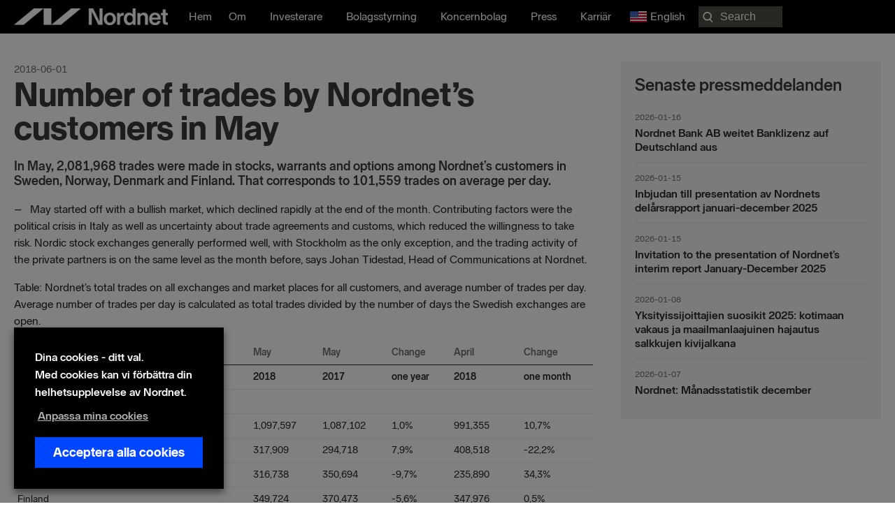

--- FILE ---
content_type: text/html; charset=UTF-8
request_url: https://nordnetab.com/sv/press_release/number-of-trades-by-nordnets-customers-in-may/
body_size: 24285
content:
<!DOCTYPE html>
<html lang="sv-SE" prefix="og: https://ogp.me/ns#">
<head>
<meta charset="UTF-8">
<meta name="viewport" content="width=device-width, initial-scale=1">
	<link rel="profile" href="https://gmpg.org/xfn/11"> 
		<style>img:is([sizes="auto" i], [sizes^="auto," i]) { contain-intrinsic-size: 3000px 1500px }</style>
	<link rel="alternate" href="https://nordnetab.com/press_release/number-of-trades-by-nordnets-customers-in-may/" hreflang="en" />
<link rel="alternate" href="https://nordnetab.com/sv/press_release/number-of-trades-by-nordnets-customers-in-may/" hreflang="sv" />
    <!-- Google Tag Manager -->
    <script>
        (function(w,d,s,l,i){
            w[l]=w[l]||[];
            w[l].push({'gtm.start': new Date().getTime(), event:'gtm.js'});
            var f=d.getElementsByTagName(s)[0],
                j=d.createElement(s),
                dl=l!='dataLayer'?'&l='+l:'';
            j.async=true;
            j.src='//analytics.nordnet.se/gtm.js?id='+i+dl;
            f.parentNode.insertBefore(j,f);
        })(window,document,'script','dataLayer','GTM-T2WQV5K9');
    </script>
    <!-- End Google Tag Manager -->
    
<!-- Sökmotoroptimering av Rank Math PRO – https://rankmath.com/ -->
<title>Number of trades by Nordnet’s customers in May | Nordnet Bank AB</title>
<meta name="description" content="-   May started off with a bullish market, which declined rapidly at the end of the month. Contributing factors were the political crisis in Italy as well as"/>
<meta name="robots" content="follow, index, max-snippet:-1, max-video-preview:-1, max-image-preview:large"/>
<link rel="canonical" href="https://nordnetab.com/sv/press_release/number-of-trades-by-nordnets-customers-in-may/" />
<meta property="og:locale" content="sv_SE" />
<meta property="og:type" content="article" />
<meta property="og:title" content="Number of trades by Nordnet’s customers in May | Nordnet Bank AB" />
<meta property="og:description" content="-   May started off with a bullish market, which declined rapidly at the end of the month. Contributing factors were the political crisis in Italy as well as" />
<meta property="og:url" content="https://nordnetab.com/sv/press_release/number-of-trades-by-nordnets-customers-in-may/" />
<meta property="og:site_name" content="Nordnet företagswebb" />
<meta property="og:image" content="https://nordnetab.com/wp-content/uploads/2020/11/nordnetlogo.png" />
<meta property="og:image:secure_url" content="https://nordnetab.com/wp-content/uploads/2020/11/nordnetlogo.png" />
<meta property="og:image:width" content="1200" />
<meta property="og:image:height" content="630" />
<meta property="og:image:alt" content="Number of trades by Nordnet’s customers in May" />
<meta property="og:image:type" content="image/png" />
<meta property="article:published_time" content="2018-06-01T13:06:35+02:00" />
<meta name="twitter:card" content="summary_large_image" />
<meta name="twitter:title" content="Number of trades by Nordnet’s customers in May | Nordnet Bank AB" />
<meta name="twitter:description" content="-   May started off with a bullish market, which declined rapidly at the end of the month. Contributing factors were the political crisis in Italy as well as" />
<meta name="twitter:image" content="https://nordnetab.com/wp-content/uploads/2020/11/nordnetlogo.png" />
<script type="application/ld+json" class="rank-math-schema-pro">{"@context":"https://schema.org","@graph":[{"@type":"Organization","@id":"https://nordnetab.com/#organization","name":"Nordnet Bank AB","url":"https://nordnetab.com","logo":{"@type":"ImageObject","@id":"https://nordnetab.com/#logo","url":"https://nordnetab.com/wp-content/uploads/2020/11/nordnetlogo.png","contentUrl":"https://nordnetab.com/wp-content/uploads/2020/11/nordnetlogo.png","caption":"Nordnet Bank AB","inLanguage":"sv-SE","width":"1200","height":"630"}},{"@type":"WebSite","@id":"https://nordnetab.com/#website","url":"https://nordnetab.com","name":"Nordnet Bank AB","publisher":{"@id":"https://nordnetab.com/#organization"},"inLanguage":"sv-SE"},{"@type":"ImageObject","@id":"https://nordnetab.com/wp-content/uploads/2020/11/nordnetlogo.png","url":"https://nordnetab.com/wp-content/uploads/2020/11/nordnetlogo.png","width":"1200","height":"630","inLanguage":"sv-SE"},{"@type":"BreadcrumbList","@id":"https://nordnetab.com/sv/press_release/number-of-trades-by-nordnets-customers-in-may/#breadcrumb","itemListElement":[{"@type":"ListItem","position":"1","item":{"@id":"https://nordnetab.com","name":"Home"}},{"@type":"ListItem","position":"2","item":{"@id":"https://nordnetab.com/sv/press_release/","name":"Press Releases"}},{"@type":"ListItem","position":"3","item":{"@id":"https://nordnetab.com/sv/press_release/number-of-trades-by-nordnets-customers-in-may/","name":"Number of trades by Nordnet\u2019s customers in May"}}]},{"@type":"WebPage","@id":"https://nordnetab.com/sv/press_release/number-of-trades-by-nordnets-customers-in-may/#webpage","url":"https://nordnetab.com/sv/press_release/number-of-trades-by-nordnets-customers-in-may/","name":"Number of trades by Nordnet\u2019s customers in May | Nordnet Bank AB","datePublished":"2018-06-01T13:06:35+02:00","dateModified":"2018-06-01T13:06:35+02:00","isPartOf":{"@id":"https://nordnetab.com/#website"},"primaryImageOfPage":{"@id":"https://nordnetab.com/wp-content/uploads/2020/11/nordnetlogo.png"},"inLanguage":"sv-SE","breadcrumb":{"@id":"https://nordnetab.com/sv/press_release/number-of-trades-by-nordnets-customers-in-may/#breadcrumb"}},{"@type":"Person","@id":"https://nordnetab.com/sv/author/","url":"https://nordnetab.com/sv/author/","image":{"@type":"ImageObject","@id":"https://secure.gravatar.com/avatar/?s=96&amp;d=mm&amp;r=g","url":"https://secure.gravatar.com/avatar/?s=96&amp;d=mm&amp;r=g","inLanguage":"sv-SE"},"worksFor":{"@id":"https://nordnetab.com/#organization"}},{"@type":"Article","headline":"Number of trades by Nordnet\u2019s customers in May | Nordnet Bank AB","datePublished":"2018-06-01T13:06:35+02:00","dateModified":"2018-06-01T13:06:35+02:00","author":{"@id":"https://nordnetab.com/sv/author/"},"publisher":{"@id":"https://nordnetab.com/#organization"},"description":"-\u00a0 \u00a0May started off with a bullish market, which declined rapidly at the end of the month. Contributing factors were the political crisis in Italy as well as","name":"Number of trades by Nordnet\u2019s customers in May | Nordnet Bank AB","@id":"https://nordnetab.com/sv/press_release/number-of-trades-by-nordnets-customers-in-may/#richSnippet","isPartOf":{"@id":"https://nordnetab.com/sv/press_release/number-of-trades-by-nordnets-customers-in-may/#webpage"},"image":{"@id":"https://nordnetab.com/wp-content/uploads/2020/11/nordnetlogo.png"},"inLanguage":"sv-SE","mainEntityOfPage":{"@id":"https://nordnetab.com/sv/press_release/number-of-trades-by-nordnets-customers-in-may/#webpage"}}]}</script>
<!-- /Rank Math SEO-tillägg för WordPress -->

<link rel='dns-prefetch' href='//www.google.com' />
<link rel='dns-prefetch' href='//ajax.googleapis.com' />
<link rel="alternate" type="application/rss+xml" title="Nordnet företagswebb &raquo; Webbflöde" href="https://nordnetab.com/sv/feed/" />
<link rel="alternate" type="application/rss+xml" title="Nordnet företagswebb &raquo; Kommentarsflöde" href="https://nordnetab.com/sv/comments/feed/" />
<link rel="preload" href="https://nordnetab.com/wp-content/plugins/bb-plugin/fonts/fontawesome/5.15.4/webfonts/fa-solid-900.woff2" as="font" type="font/woff2" crossorigin="anonymous">
<link rel="preload" href="https://nordnetab.com/wp-content/plugins/bb-plugin/fonts/fontawesome/5.15.4/webfonts/fa-regular-400.woff2" as="font" type="font/woff2" crossorigin="anonymous">
<script>
window._wpemojiSettings = {"baseUrl":"https:\/\/s.w.org\/images\/core\/emoji\/15.0.3\/72x72\/","ext":".png","svgUrl":"https:\/\/s.w.org\/images\/core\/emoji\/15.0.3\/svg\/","svgExt":".svg","source":{"concatemoji":"https:\/\/nordnetab.com\/wp-includes\/js\/wp-emoji-release.min.js?ver=6.7.4"}};
/*! This file is auto-generated */
!function(i,n){var o,s,e;function c(e){try{var t={supportTests:e,timestamp:(new Date).valueOf()};sessionStorage.setItem(o,JSON.stringify(t))}catch(e){}}function p(e,t,n){e.clearRect(0,0,e.canvas.width,e.canvas.height),e.fillText(t,0,0);var t=new Uint32Array(e.getImageData(0,0,e.canvas.width,e.canvas.height).data),r=(e.clearRect(0,0,e.canvas.width,e.canvas.height),e.fillText(n,0,0),new Uint32Array(e.getImageData(0,0,e.canvas.width,e.canvas.height).data));return t.every(function(e,t){return e===r[t]})}function u(e,t,n){switch(t){case"flag":return n(e,"\ud83c\udff3\ufe0f\u200d\u26a7\ufe0f","\ud83c\udff3\ufe0f\u200b\u26a7\ufe0f")?!1:!n(e,"\ud83c\uddfa\ud83c\uddf3","\ud83c\uddfa\u200b\ud83c\uddf3")&&!n(e,"\ud83c\udff4\udb40\udc67\udb40\udc62\udb40\udc65\udb40\udc6e\udb40\udc67\udb40\udc7f","\ud83c\udff4\u200b\udb40\udc67\u200b\udb40\udc62\u200b\udb40\udc65\u200b\udb40\udc6e\u200b\udb40\udc67\u200b\udb40\udc7f");case"emoji":return!n(e,"\ud83d\udc26\u200d\u2b1b","\ud83d\udc26\u200b\u2b1b")}return!1}function f(e,t,n){var r="undefined"!=typeof WorkerGlobalScope&&self instanceof WorkerGlobalScope?new OffscreenCanvas(300,150):i.createElement("canvas"),a=r.getContext("2d",{willReadFrequently:!0}),o=(a.textBaseline="top",a.font="600 32px Arial",{});return e.forEach(function(e){o[e]=t(a,e,n)}),o}function t(e){var t=i.createElement("script");t.src=e,t.defer=!0,i.head.appendChild(t)}"undefined"!=typeof Promise&&(o="wpEmojiSettingsSupports",s=["flag","emoji"],n.supports={everything:!0,everythingExceptFlag:!0},e=new Promise(function(e){i.addEventListener("DOMContentLoaded",e,{once:!0})}),new Promise(function(t){var n=function(){try{var e=JSON.parse(sessionStorage.getItem(o));if("object"==typeof e&&"number"==typeof e.timestamp&&(new Date).valueOf()<e.timestamp+604800&&"object"==typeof e.supportTests)return e.supportTests}catch(e){}return null}();if(!n){if("undefined"!=typeof Worker&&"undefined"!=typeof OffscreenCanvas&&"undefined"!=typeof URL&&URL.createObjectURL&&"undefined"!=typeof Blob)try{var e="postMessage("+f.toString()+"("+[JSON.stringify(s),u.toString(),p.toString()].join(",")+"));",r=new Blob([e],{type:"text/javascript"}),a=new Worker(URL.createObjectURL(r),{name:"wpTestEmojiSupports"});return void(a.onmessage=function(e){c(n=e.data),a.terminate(),t(n)})}catch(e){}c(n=f(s,u,p))}t(n)}).then(function(e){for(var t in e)n.supports[t]=e[t],n.supports.everything=n.supports.everything&&n.supports[t],"flag"!==t&&(n.supports.everythingExceptFlag=n.supports.everythingExceptFlag&&n.supports[t]);n.supports.everythingExceptFlag=n.supports.everythingExceptFlag&&!n.supports.flag,n.DOMReady=!1,n.readyCallback=function(){n.DOMReady=!0}}).then(function(){return e}).then(function(){var e;n.supports.everything||(n.readyCallback(),(e=n.source||{}).concatemoji?t(e.concatemoji):e.wpemoji&&e.twemoji&&(t(e.twemoji),t(e.wpemoji)))}))}((window,document),window._wpemojiSettings);
</script>
<link rel='stylesheet' id='press-release-css-css' href='https://nordnetab.com/wp-content/plugins/nordnet-press-releases/css/press-release.css?ver=1.0' media='all' />
<link rel='stylesheet' id='report-css' href='https://nordnetab.com/wp-content/plugins/nordnet-reports/css/report.css?ver=1.3.3' media='all' />
<link rel='stylesheet' id='stackable-css-css' href='https://nordnetab.com/wp-content/plugins/nordnet-reports/css/stacktable.css?ver=1.0' media='all' />
<link rel='stylesheet' id='nordnet-rss-css-css' href='https://nordnetab.com/wp-content/plugins/nordnet-rss-feed/css/style.css?ver=1.0' media='all' />
<link rel='stylesheet' id='astra-bb-builder-css' href='https://nordnetab.com/wp-content/themes/astra/assets/css/minified/compatibility/page-builder/bb-plugin.min.css?ver=4.9.0' media='all' />
<link rel='stylesheet' id='astra-theme-css-css' href='https://nordnetab.com/wp-content/themes/astra/assets/css/minified/style.min.css?ver=4.9.0' media='all' />
<style id='astra-theme-css-inline-css'>
:root{--ast-post-nav-space:0;--ast-container-default-xlg-padding:3em;--ast-container-default-lg-padding:3em;--ast-container-default-slg-padding:2em;--ast-container-default-md-padding:3em;--ast-container-default-sm-padding:3em;--ast-container-default-xs-padding:2.4em;--ast-container-default-xxs-padding:1.8em;--ast-code-block-background:#EEEEEE;--ast-comment-inputs-background:#FAFAFA;--ast-normal-container-width:1560px;--ast-narrow-container-width:750px;--ast-blog-title-font-weight:normal;--ast-blog-meta-weight:inherit;--ast-global-color-primary:var(--ast-global-color-5);--ast-global-color-secondary:var(--ast-global-color-4);--ast-global-color-alternate-background:var(--ast-global-color-7);--ast-global-color-subtle-background:var(--ast-global-color-6);--ast-bg-style-guide:#F8FAFC;--ast-shadow-style-guide:0px 0px 4px 0 #00000057;--ast-global-dark-bg-style:#fff;--ast-global-dark-lfs:#fbfbfb;--ast-widget-bg-color:#fafafa;--ast-wc-container-head-bg-color:#fbfbfb;--ast-title-layout-bg:#eeeeee;--ast-search-border-color:#e7e7e7;--ast-lifter-hover-bg:#e6e6e6;--ast-gallery-block-color:#000;--srfm-color-input-label:var(--ast-global-color-2);}html{font-size:100%;}a{color:#0046ff;}a:hover,a:focus{color:#0046ff;}body,button,input,select,textarea,.ast-button,.ast-custom-button{font-family:-apple-system,BlinkMacSystemFont,Segoe UI,Roboto,Oxygen-Sans,Ubuntu,Cantarell,Helvetica Neue,sans-serif;font-weight:normal;font-size:16px;font-size:1rem;line-height:var(--ast-body-line-height,1.5em);}blockquote{color:#000000;}p,.entry-content p{margin-bottom:1em;}h1,.entry-content h1,h2,.entry-content h2,h3,.entry-content h3,h4,.entry-content h4,h5,.entry-content h5,h6,.entry-content h6,.site-title,.site-title a{font-weight:normal;}.ast-site-identity .site-title a{color:var(--ast-global-color-2);}.site-title{font-size:35px;font-size:2.1875rem;display:block;}header .custom-logo-link img{max-width:220px;width:220px;}.astra-logo-svg{width:220px;}.site-header .site-description{font-size:15px;font-size:0.9375rem;display:none;}.entry-title{font-size:26px;font-size:1.625rem;}.archive .ast-article-post .ast-article-inner,.blog .ast-article-post .ast-article-inner,.archive .ast-article-post .ast-article-inner:hover,.blog .ast-article-post .ast-article-inner:hover{overflow:hidden;}h1,.entry-content h1{font-size:72px;font-size:4.5rem;font-weight:900;line-height:1.4em;}h2,.entry-content h2{font-size:32px;font-size:2rem;font-weight:700;line-height:1.3em;}h3,.entry-content h3{font-size:24px;font-size:1.5rem;font-weight:700;line-height:1.3em;}h4,.entry-content h4{font-size:20px;font-size:1.25rem;line-height:1.2em;font-weight:700;}h5,.entry-content h5{font-size:18px;font-size:1.125rem;line-height:1.2em;font-weight:700;}h6,.entry-content h6{font-size:16px;font-size:1rem;line-height:1.25em;font-weight:700;}body,h1,.entry-title a,.entry-content h1,h2,.entry-content h2,h3,.entry-content h3,h4,.entry-content h4,h5,.entry-content h5,h6,.entry-content h6{color:#282823;}.tagcloud a:hover,.tagcloud a:focus,.tagcloud a.current-item{color:#ffffff;border-color:#0046ff;background-color:#0046ff;}input:focus,input[type="text"]:focus,input[type="email"]:focus,input[type="url"]:focus,input[type="password"]:focus,input[type="reset"]:focus,input[type="search"]:focus,textarea:focus{border-color:#0046ff;}input[type="radio"]:checked,input[type=reset],input[type="checkbox"]:checked,input[type="checkbox"]:hover:checked,input[type="checkbox"]:focus:checked,input[type=range]::-webkit-slider-thumb{border-color:#0046ff;background-color:#0046ff;box-shadow:none;}.site-footer a:hover + .post-count,.site-footer a:focus + .post-count{background:#0046ff;border-color:#0046ff;}.single .nav-links .nav-previous,.single .nav-links .nav-next{color:#0046ff;}.entry-meta,.entry-meta *{line-height:1.45;color:#0046ff;}.entry-meta a:not(.ast-button):hover,.entry-meta a:not(.ast-button):hover *,.entry-meta a:not(.ast-button):focus,.entry-meta a:not(.ast-button):focus *,.page-links > .page-link,.page-links .page-link:hover,.post-navigation a:hover{color:#0046ff;}#cat option,.secondary .calendar_wrap thead a,.secondary .calendar_wrap thead a:visited{color:#0046ff;}.secondary .calendar_wrap #today,.ast-progress-val span{background:#0046ff;}.secondary a:hover + .post-count,.secondary a:focus + .post-count{background:#0046ff;border-color:#0046ff;}.calendar_wrap #today > a{color:#ffffff;}.page-links .page-link,.single .post-navigation a{color:#0046ff;}.ast-search-menu-icon .search-form button.search-submit{padding:0 4px;}.ast-search-menu-icon form.search-form{padding-right:0;}.ast-header-search .ast-search-menu-icon.ast-dropdown-active .search-form,.ast-header-search .ast-search-menu-icon.ast-dropdown-active .search-field:focus{transition:all 0.2s;}.search-form input.search-field:focus{outline:none;}.ast-archive-title{color:var(--ast-global-color-2);}.widget-title,.widget .wp-block-heading{font-size:22px;font-size:1.375rem;color:var(--ast-global-color-2);}.ast-search-menu-icon.slide-search a:focus-visible:focus-visible,.astra-search-icon:focus-visible,#close:focus-visible,a:focus-visible,.ast-menu-toggle:focus-visible,.site .skip-link:focus-visible,.wp-block-loginout input:focus-visible,.wp-block-search.wp-block-search__button-inside .wp-block-search__inside-wrapper,.ast-header-navigation-arrow:focus-visible,.woocommerce .wc-proceed-to-checkout > .checkout-button:focus-visible,.woocommerce .woocommerce-MyAccount-navigation ul li a:focus-visible,.ast-orders-table__row .ast-orders-table__cell:focus-visible,.woocommerce .woocommerce-order-details .order-again > .button:focus-visible,.woocommerce .woocommerce-message a.button.wc-forward:focus-visible,.woocommerce #minus_qty:focus-visible,.woocommerce #plus_qty:focus-visible,a#ast-apply-coupon:focus-visible,.woocommerce .woocommerce-info a:focus-visible,.woocommerce .astra-shop-summary-wrap a:focus-visible,.woocommerce a.wc-forward:focus-visible,#ast-apply-coupon:focus-visible,.woocommerce-js .woocommerce-mini-cart-item a.remove:focus-visible,#close:focus-visible,.button.search-submit:focus-visible,#search_submit:focus,.normal-search:focus-visible,.ast-header-account-wrap:focus-visible,.woocommerce .ast-on-card-button.ast-quick-view-trigger:focus{outline-style:dotted;outline-color:inherit;outline-width:thin;}input:focus,input[type="text"]:focus,input[type="email"]:focus,input[type="url"]:focus,input[type="password"]:focus,input[type="reset"]:focus,input[type="search"]:focus,input[type="number"]:focus,textarea:focus,.wp-block-search__input:focus,[data-section="section-header-mobile-trigger"] .ast-button-wrap .ast-mobile-menu-trigger-minimal:focus,.ast-mobile-popup-drawer.active .menu-toggle-close:focus,.woocommerce-ordering select.orderby:focus,#ast-scroll-top:focus,#coupon_code:focus,.woocommerce-page #comment:focus,.woocommerce #reviews #respond input#submit:focus,.woocommerce a.add_to_cart_button:focus,.woocommerce .button.single_add_to_cart_button:focus,.woocommerce .woocommerce-cart-form button:focus,.woocommerce .woocommerce-cart-form__cart-item .quantity .qty:focus,.woocommerce .woocommerce-billing-fields .woocommerce-billing-fields__field-wrapper .woocommerce-input-wrapper > .input-text:focus,.woocommerce #order_comments:focus,.woocommerce #place_order:focus,.woocommerce .woocommerce-address-fields .woocommerce-address-fields__field-wrapper .woocommerce-input-wrapper > .input-text:focus,.woocommerce .woocommerce-MyAccount-content form button:focus,.woocommerce .woocommerce-MyAccount-content .woocommerce-EditAccountForm .woocommerce-form-row .woocommerce-Input.input-text:focus,.woocommerce .ast-woocommerce-container .woocommerce-pagination ul.page-numbers li a:focus,body #content .woocommerce form .form-row .select2-container--default .select2-selection--single:focus,#ast-coupon-code:focus,.woocommerce.woocommerce-js .quantity input[type=number]:focus,.woocommerce-js .woocommerce-mini-cart-item .quantity input[type=number]:focus,.woocommerce p#ast-coupon-trigger:focus{border-style:dotted;border-color:inherit;border-width:thin;}input{outline:none;}.main-header-menu .menu-link,.ast-header-custom-item a{color:#282823;}.main-header-menu .menu-item:hover > .menu-link,.main-header-menu .menu-item:hover > .ast-menu-toggle,.main-header-menu .ast-masthead-custom-menu-items a:hover,.main-header-menu .menu-item.focus > .menu-link,.main-header-menu .menu-item.focus > .ast-menu-toggle,.main-header-menu .current-menu-item > .menu-link,.main-header-menu .current-menu-ancestor > .menu-link,.main-header-menu .current-menu-item > .ast-menu-toggle,.main-header-menu .current-menu-ancestor > .ast-menu-toggle{color:#0046ff;}.header-main-layout-3 .ast-main-header-bar-alignment{margin-right:auto;}.header-main-layout-2 .site-header-section-left .ast-site-identity{text-align:left;}.ast-logo-title-inline .site-logo-img{padding-right:1em;}.site-logo-img img{ transition:all 0.2s linear;}body .ast-oembed-container *{position:absolute;top:0;width:100%;height:100%;left:0;}body .wp-block-embed-pocket-casts .ast-oembed-container *{position:unset;}.ast-header-break-point .ast-mobile-menu-buttons-minimal.menu-toggle{background:transparent;color:#ffffff;}.ast-header-break-point .ast-mobile-menu-buttons-outline.menu-toggle{background:transparent;border:1px solid #ffffff;color:#ffffff;}.ast-header-break-point .ast-mobile-menu-buttons-fill.menu-toggle{background:#ffffff;color:#000000;}.ast-single-post-featured-section + article {margin-top: 2em;}.site-content .ast-single-post-featured-section img {width: 100%;overflow: hidden;object-fit: cover;}.site > .ast-single-related-posts-container {margin-top: 0;}@media (min-width: 922px) {.ast-desktop .ast-container--narrow {max-width: var(--ast-narrow-container-width);margin: 0 auto;}}.ast-page-builder-template .hentry {margin: 0;}.ast-page-builder-template .site-content > .ast-container {max-width: 100%;padding: 0;}.ast-page-builder-template .site .site-content #primary {padding: 0;margin: 0;}.ast-page-builder-template .no-results {text-align: center;margin: 4em auto;}.ast-page-builder-template .ast-pagination {padding: 2em;}.ast-page-builder-template .entry-header.ast-no-title.ast-no-thumbnail {margin-top: 0;}.ast-page-builder-template .entry-header.ast-header-without-markup {margin-top: 0;margin-bottom: 0;}.ast-page-builder-template .entry-header.ast-no-title.ast-no-meta {margin-bottom: 0;}.ast-page-builder-template.single .post-navigation {padding-bottom: 2em;}.ast-page-builder-template.single-post .site-content > .ast-container {max-width: 100%;}.ast-page-builder-template .entry-header {margin-top: 2em;margin-left: auto;margin-right: auto;}.ast-single-post.ast-page-builder-template .site-main > article,.woocommerce.ast-page-builder-template .site-main {padding-top: 2em;padding-left: 20px;padding-right: 20px;}.ast-page-builder-template .ast-archive-description {margin: 2em auto 0;padding-left: 20px;padding-right: 20px;}.ast-page-builder-template .ast-row {margin-left: 0;margin-right: 0;}.single.ast-page-builder-template .entry-header + .entry-content,.single.ast-page-builder-template .ast-single-entry-banner + .site-content article .entry-content {margin-bottom: 2em;}@media(min-width: 921px) {.ast-page-builder-template.archive.ast-right-sidebar .ast-row article,.ast-page-builder-template.archive.ast-left-sidebar .ast-row article {padding-left: 0;padding-right: 0;}}.footer-adv .footer-adv-overlay{border-top-style:solid;border-top-color:#7a7a7a;}@media( max-width: 420px ) {.single .nav-links .nav-previous,.single .nav-links .nav-next {width: 100%;text-align: center;}}.wp-block-buttons.aligncenter{justify-content:center;}@media (min-width:1200px){.ast-plain-container.ast-no-sidebar #primary{margin-top:60px;margin-bottom:60px;}}.wp-block-buttons .wp-block-button.is-style-outline .wp-block-button__link.wp-element-button,.ast-outline-button,.wp-block-uagb-buttons-child .uagb-buttons-repeater.ast-outline-button{border-top-width:2px;border-right-width:2px;border-bottom-width:2px;border-left-width:2px;font-family:inherit;font-weight:inherit;line-height:1em;}.wp-block-button .wp-block-button__link.wp-element-button.is-style-outline:not(.has-background),.wp-block-button.is-style-outline>.wp-block-button__link.wp-element-button:not(.has-background),.ast-outline-button{background-color:transparent;}.entry-content[data-ast-blocks-layout] > figure{margin-bottom:1em;}#page{display:flex;flex-direction:column;min-height:100vh;}.ast-404-layout-1 h1.page-title{color:var(--ast-global-color-2);}.single .post-navigation a{line-height:1em;height:inherit;}.error-404 .page-sub-title{font-size:1.5rem;font-weight:inherit;}.search .site-content .content-area .search-form{margin-bottom:0;}#page .site-content{flex-grow:1;}.widget{margin-bottom:1.25em;}#secondary li{line-height:1.5em;}#secondary .wp-block-group h2{margin-bottom:0.7em;}#secondary h2{font-size:1.7rem;}.ast-separate-container .ast-article-post,.ast-separate-container .ast-article-single,.ast-separate-container .comment-respond{padding:3em;}.ast-separate-container .ast-article-single .ast-article-single{padding:0;}.ast-article-single .wp-block-post-template-is-layout-grid{padding-left:0;}.ast-separate-container .comments-title,.ast-narrow-container .comments-title{padding:1.5em 2em;}.ast-page-builder-template .comment-form-textarea,.ast-comment-formwrap .ast-grid-common-col{padding:0;}.ast-comment-formwrap{padding:0;display:inline-flex;column-gap:20px;width:100%;margin-left:0;margin-right:0;}.comments-area textarea#comment:focus,.comments-area textarea#comment:active,.comments-area .ast-comment-formwrap input[type="text"]:focus,.comments-area .ast-comment-formwrap input[type="text"]:active {box-shadow:none;outline:none;}.archive.ast-page-builder-template .entry-header{margin-top:2em;}.ast-page-builder-template .ast-comment-formwrap{width:100%;}.entry-title{margin-bottom:0.5em;}.ast-archive-description p{font-size:inherit;font-weight:inherit;line-height:inherit;}.ast-separate-container .ast-comment-list li.depth-1,.hentry{margin-bottom:2em;}@media (min-width:921px){.ast-left-sidebar.ast-page-builder-template #secondary,.archive.ast-right-sidebar.ast-page-builder-template .site-main{padding-left:20px;padding-right:20px;}}@media (max-width:544px){.ast-comment-formwrap.ast-row{column-gap:10px;display:inline-block;}#ast-commentform .ast-grid-common-col{position:relative;width:100%;}}@media (min-width:1201px){.ast-separate-container .ast-article-post,.ast-separate-container .ast-article-single,.ast-separate-container .ast-author-box,.ast-separate-container .ast-404-layout-1,.ast-separate-container .no-results{padding:3em;}}@media (max-width:921px){.ast-separate-container #primary,.ast-separate-container #secondary{padding:1.5em 0;}#primary,#secondary{padding:1.5em 0;margin:0;}.ast-left-sidebar #content > .ast-container{display:flex;flex-direction:column-reverse;width:100%;}}@media (min-width:922px){.ast-separate-container.ast-right-sidebar #primary,.ast-separate-container.ast-left-sidebar #primary{border:0;}.search-no-results.ast-separate-container #primary{margin-bottom:4em;}}.wp-block-button .wp-block-button__link{color:transparent;}.wp-block-button .wp-block-button__link:hover,.wp-block-button .wp-block-button__link:focus{color:#ffffff;background-color:#0046ff;border-color:#0046ff;}.wp-block-button .wp-block-button__link,.wp-block-search .wp-block-search__button,body .wp-block-file .wp-block-file__button{color:transparent;font-family:inherit;font-weight:inherit;line-height:1em;padding-top:10px;padding-right:40px;padding-bottom:10px;padding-left:40px;}.menu-toggle,button,.ast-button,.ast-custom-button,.button,input#submit,input[type="button"],input[type="submit"],input[type="reset"],form[CLASS*="wp-block-search__"].wp-block-search .wp-block-search__inside-wrapper .wp-block-search__button,body .wp-block-file .wp-block-file__button,.search .search-submit{border-style:solid;border-top-width:0;border-right-width:0;border-left-width:0;border-bottom-width:0;color:transparent;padding-top:10px;padding-right:40px;padding-bottom:10px;padding-left:40px;font-family:inherit;font-weight:inherit;line-height:1em;}button:focus,.menu-toggle:hover,button:hover,.ast-button:hover,.ast-custom-button:hover .button:hover,.ast-custom-button:hover ,input[type=reset]:hover,input[type=reset]:focus,input#submit:hover,input#submit:focus,input[type="button"]:hover,input[type="button"]:focus,input[type="submit"]:hover,input[type="submit"]:focus,form[CLASS*="wp-block-search__"].wp-block-search .wp-block-search__inside-wrapper .wp-block-search__button:hover,form[CLASS*="wp-block-search__"].wp-block-search .wp-block-search__inside-wrapper .wp-block-search__button:focus,body .wp-block-file .wp-block-file__button:hover,body .wp-block-file .wp-block-file__button:focus{color:#ffffff;background-color:#0046ff;border-color:#0046ff;}form[CLASS*="wp-block-search__"].wp-block-search .wp-block-search__inside-wrapper .wp-block-search__button.has-icon{padding-top:calc(10px - 3px);padding-right:calc(40px - 3px);padding-bottom:calc(10px - 3px);padding-left:calc(40px - 3px);}@media (max-width:921px){.ast-mobile-header-stack .main-header-bar .ast-search-menu-icon{display:inline-block;}.ast-header-break-point.ast-header-custom-item-outside .ast-mobile-header-stack .main-header-bar .ast-search-icon{margin:0;}.ast-comment-avatar-wrap img{max-width:2.5em;}.ast-comment-meta{padding:0 1.8888em 1.3333em;}.ast-separate-container .ast-comment-list li.depth-1{padding:1.5em 2.14em;}.ast-separate-container .comment-respond{padding:2em 2.14em;}}@media (min-width:544px){.ast-container{max-width:100%;}}@media (max-width:544px){.ast-separate-container .ast-article-post,.ast-separate-container .ast-article-single,.ast-separate-container .comments-title,.ast-separate-container .ast-archive-description{padding:1.5em 1em;}.ast-separate-container #content .ast-container{padding-left:0.54em;padding-right:0.54em;}.ast-separate-container .ast-comment-list .bypostauthor{padding:.5em;}.ast-search-menu-icon.ast-dropdown-active .search-field{width:170px;}.site-branding img,.site-header .site-logo-img .custom-logo-link img{max-width:100%;}}@media (max-width:921px){.ast-header-break-point .ast-search-menu-icon.slide-search .search-form{right:0;}.ast-header-break-point .ast-mobile-header-stack .ast-search-menu-icon.slide-search .search-form{right:-1em;}} #ast-mobile-header .ast-site-header-cart-li a{pointer-events:none;}@media (max-width:921px){.widget-title{font-size:22px;font-size:1.375rem;}body,button,input,select,textarea,.ast-button,.ast-custom-button{font-size:16px;font-size:1rem;}#secondary,#secondary button,#secondary input,#secondary select,#secondary textarea{font-size:16px;font-size:1rem;}.site-title{display:block;}.site-header .site-description{display:none;}h1,.entry-content h1{font-size:46px;}h2,.entry-content h2{font-size:24px;}h3,.entry-content h3{font-size:20px;}h4,.entry-content h4{font-size:18px;font-size:1.125rem;}h5,.entry-content h5{font-size:16px;font-size:1rem;}h6,.entry-content h6{font-size:14px;font-size:0.875rem;}}@media (max-width:544px){.widget-title{font-size:22px;font-size:1.375rem;}body,button,input,select,textarea,.ast-button,.ast-custom-button{font-size:16px;font-size:1rem;}#secondary,#secondary button,#secondary input,#secondary select,#secondary textarea{font-size:16px;font-size:1rem;}.site-title{display:block;}.site-header .site-description{display:none;}h1,.entry-content h1{font-size:46px;}h2,.entry-content h2{font-size:24px;}h3,.entry-content h3{font-size:20px;}h4,.entry-content h4{font-size:18px;font-size:1.125rem;}h5,.entry-content h5{font-size:16px;font-size:1rem;}h6,.entry-content h6{font-size:14px;font-size:0.875rem;}}@media (max-width:544px){html{font-size:100%;}}@media (min-width:922px){.ast-container{max-width:1600px;}}@font-face {font-family: "Astra";src: url(https://nordnetab.com/wp-content/themes/astra/assets/fonts/astra.woff) format("woff"),url(https://nordnetab.com/wp-content/themes/astra/assets/fonts/astra.ttf) format("truetype"),url(https://nordnetab.com/wp-content/themes/astra/assets/fonts/astra.svg#astra) format("svg");font-weight: normal;font-style: normal;font-display: fallback;}@media (max-width:1070px) {.main-header-bar .main-header-bar-navigation{display:none;}}.ast-desktop .main-header-menu.submenu-with-border .sub-menu{border-top-width:2px;border-style:solid;}.ast-desktop .main-header-menu.submenu-with-border .sub-menu .sub-menu{top:-2px;}.ast-desktop .main-header-menu.submenu-with-border .sub-menu .menu-link,.ast-desktop .main-header-menu.submenu-with-border .children .menu-link{border-bottom-width:0px;border-style:solid;border-color:#eaeaea;}@media (min-width:922px){.main-header-menu .sub-menu .menu-item.ast-left-align-sub-menu:hover > .sub-menu,.main-header-menu .sub-menu .menu-item.ast-left-align-sub-menu.focus > .sub-menu{margin-left:-0px;}}.site .comments-area{padding-bottom:3em;}.ast-header-break-point.ast-header-custom-item-inside .main-header-bar .main-header-bar-navigation .ast-search-icon {display: none;}.ast-header-break-point.ast-header-custom-item-inside .main-header-bar .ast-search-menu-icon .search-form {padding: 0;display: block;overflow: hidden;}.ast-header-break-point .ast-header-custom-item .widget:last-child {margin-bottom: 1em;}.ast-header-custom-item .widget {margin: 0.5em;display: inline-block;vertical-align: middle;}.ast-header-custom-item .widget p {margin-bottom: 0;}.ast-header-custom-item .widget li {width: auto;}.ast-header-custom-item-inside .button-custom-menu-item .menu-link {display: none;}.ast-header-custom-item-inside.ast-header-break-point .button-custom-menu-item .ast-custom-button-link {display: none;}.ast-header-custom-item-inside.ast-header-break-point .button-custom-menu-item .menu-link {display: block;}.ast-header-break-point.ast-header-custom-item-outside .main-header-bar .ast-search-icon {margin-right: 1em;}.ast-header-break-point.ast-header-custom-item-inside .main-header-bar .ast-search-menu-icon .search-field,.ast-header-break-point.ast-header-custom-item-inside .main-header-bar .ast-search-menu-icon.ast-inline-search .search-field {width: 100%;padding-right: 5.5em;}.ast-header-break-point.ast-header-custom-item-inside .main-header-bar .ast-search-menu-icon .search-submit {display: block;position: absolute;height: 100%;top: 0;right: 0;padding: 0 1em;border-radius: 0;}.ast-header-break-point .ast-header-custom-item .ast-masthead-custom-menu-items {padding-left: 20px;padding-right: 20px;margin-bottom: 1em;margin-top: 1em;}.ast-header-custom-item-inside.ast-header-break-point .button-custom-menu-item {padding-left: 0;padding-right: 0;margin-top: 0;margin-bottom: 0;}.astra-icon-down_arrow::after {content: "\e900";font-family: Astra;}.astra-icon-close::after {content: "\e5cd";font-family: Astra;}.astra-icon-drag_handle::after {content: "\e25d";font-family: Astra;}.astra-icon-format_align_justify::after {content: "\e235";font-family: Astra;}.astra-icon-menu::after {content: "\e5d2";font-family: Astra;}.astra-icon-reorder::after {content: "\e8fe";font-family: Astra;}.astra-icon-search::after {content: "\e8b6";font-family: Astra;}.astra-icon-zoom_in::after {content: "\e56b";font-family: Astra;}.astra-icon-check-circle::after {content: "\e901";font-family: Astra;}.astra-icon-shopping-cart::after {content: "\f07a";font-family: Astra;}.astra-icon-shopping-bag::after {content: "\f290";font-family: Astra;}.astra-icon-shopping-basket::after {content: "\f291";font-family: Astra;}.astra-icon-circle-o::after {content: "\e903";font-family: Astra;}.astra-icon-certificate::after {content: "\e902";font-family: Astra;}.wp-block-file {display: flex;align-items: center;flex-wrap: wrap;justify-content: space-between;}.wp-block-pullquote {border: none;}.wp-block-pullquote blockquote::before {content: "\201D";font-family: "Helvetica",sans-serif;display: flex;transform: rotate( 180deg );font-size: 6rem;font-style: normal;line-height: 1;font-weight: bold;align-items: center;justify-content: center;}.has-text-align-right > blockquote::before {justify-content: flex-start;}.has-text-align-left > blockquote::before {justify-content: flex-end;}figure.wp-block-pullquote.is-style-solid-color blockquote {max-width: 100%;text-align: inherit;}:root {--wp--custom--ast-default-block-top-padding: 3em;--wp--custom--ast-default-block-right-padding: 3em;--wp--custom--ast-default-block-bottom-padding: 3em;--wp--custom--ast-default-block-left-padding: 3em;--wp--custom--ast-container-width: 1560px;--wp--custom--ast-content-width-size: 1560px;--wp--custom--ast-wide-width-size: calc(1560px + var(--wp--custom--ast-default-block-left-padding) + var(--wp--custom--ast-default-block-right-padding));}.ast-narrow-container {--wp--custom--ast-content-width-size: 750px;--wp--custom--ast-wide-width-size: 750px;}@media(max-width: 921px) {:root {--wp--custom--ast-default-block-top-padding: 3em;--wp--custom--ast-default-block-right-padding: 2em;--wp--custom--ast-default-block-bottom-padding: 3em;--wp--custom--ast-default-block-left-padding: 2em;}}@media(max-width: 544px) {:root {--wp--custom--ast-default-block-top-padding: 3em;--wp--custom--ast-default-block-right-padding: 1.5em;--wp--custom--ast-default-block-bottom-padding: 3em;--wp--custom--ast-default-block-left-padding: 1.5em;}}.entry-content > .wp-block-group,.entry-content > .wp-block-cover,.entry-content > .wp-block-columns {padding-top: var(--wp--custom--ast-default-block-top-padding);padding-right: var(--wp--custom--ast-default-block-right-padding);padding-bottom: var(--wp--custom--ast-default-block-bottom-padding);padding-left: var(--wp--custom--ast-default-block-left-padding);}.ast-plain-container.ast-no-sidebar .entry-content > .alignfull,.ast-page-builder-template .ast-no-sidebar .entry-content > .alignfull {margin-left: calc( -50vw + 50%);margin-right: calc( -50vw + 50%);max-width: 100vw;width: 100vw;}.ast-plain-container.ast-no-sidebar .entry-content .alignfull .alignfull,.ast-page-builder-template.ast-no-sidebar .entry-content .alignfull .alignfull,.ast-plain-container.ast-no-sidebar .entry-content .alignfull .alignwide,.ast-page-builder-template.ast-no-sidebar .entry-content .alignfull .alignwide,.ast-plain-container.ast-no-sidebar .entry-content .alignwide .alignfull,.ast-page-builder-template.ast-no-sidebar .entry-content .alignwide .alignfull,.ast-plain-container.ast-no-sidebar .entry-content .alignwide .alignwide,.ast-page-builder-template.ast-no-sidebar .entry-content .alignwide .alignwide,.ast-plain-container.ast-no-sidebar .entry-content .wp-block-column .alignfull,.ast-page-builder-template.ast-no-sidebar .entry-content .wp-block-column .alignfull,.ast-plain-container.ast-no-sidebar .entry-content .wp-block-column .alignwide,.ast-page-builder-template.ast-no-sidebar .entry-content .wp-block-column .alignwide {margin-left: auto;margin-right: auto;width: 100%;}[data-ast-blocks-layout] .wp-block-separator:not(.is-style-dots) {height: 0;}[data-ast-blocks-layout] .wp-block-separator {margin: 20px auto;}[data-ast-blocks-layout] .wp-block-separator:not(.is-style-wide):not(.is-style-dots) {max-width: 100px;}[data-ast-blocks-layout] .wp-block-separator.has-background {padding: 0;}.entry-content[data-ast-blocks-layout] > * {max-width: var(--wp--custom--ast-content-width-size);margin-left: auto;margin-right: auto;}.entry-content[data-ast-blocks-layout] > .alignwide {max-width: var(--wp--custom--ast-wide-width-size);}.entry-content[data-ast-blocks-layout] .alignfull {max-width: none;}.entry-content .wp-block-columns {margin-bottom: 0;}blockquote {margin: 1.5em;border-color: rgba(0,0,0,0.05);}.wp-block-quote:not(.has-text-align-right):not(.has-text-align-center) {border-left: 5px solid rgba(0,0,0,0.05);}.has-text-align-right > blockquote,blockquote.has-text-align-right {border-right: 5px solid rgba(0,0,0,0.05);}.has-text-align-left > blockquote,blockquote.has-text-align-left {border-left: 5px solid rgba(0,0,0,0.05);}.wp-block-site-tagline,.wp-block-latest-posts .read-more {margin-top: 15px;}.wp-block-loginout p label {display: block;}.wp-block-loginout p:not(.login-remember):not(.login-submit) input {width: 100%;}.wp-block-loginout input:focus {border-color: transparent;}.wp-block-loginout input:focus {outline: thin dotted;}.entry-content .wp-block-media-text .wp-block-media-text__content {padding: 0 0 0 8%;}.entry-content .wp-block-media-text.has-media-on-the-right .wp-block-media-text__content {padding: 0 8% 0 0;}.entry-content .wp-block-media-text.has-background .wp-block-media-text__content {padding: 8%;}.entry-content .wp-block-cover:not([class*="background-color"]):not(.has-text-color.has-link-color) .wp-block-cover__inner-container,.entry-content .wp-block-cover:not([class*="background-color"]) .wp-block-cover-image-text,.entry-content .wp-block-cover:not([class*="background-color"]) .wp-block-cover-text,.entry-content .wp-block-cover-image:not([class*="background-color"]) .wp-block-cover__inner-container,.entry-content .wp-block-cover-image:not([class*="background-color"]) .wp-block-cover-image-text,.entry-content .wp-block-cover-image:not([class*="background-color"]) .wp-block-cover-text {color: var(--ast-global-color-primary,var(--ast-global-color-5));}.wp-block-loginout .login-remember input {width: 1.1rem;height: 1.1rem;margin: 0 5px 4px 0;vertical-align: middle;}.wp-block-latest-posts > li > *:first-child,.wp-block-latest-posts:not(.is-grid) > li:first-child {margin-top: 0;}.entry-content > .wp-block-buttons,.entry-content > .wp-block-uagb-buttons {margin-bottom: 1.5em;}.wp-block-search__inside-wrapper .wp-block-search__input {padding: 0 10px;color: var(--ast-global-color-3);background: var(--ast-global-color-primary,var(--ast-global-color-5));border-color: var(--ast-border-color);}.wp-block-latest-posts .read-more {margin-bottom: 1.5em;}.wp-block-search__no-button .wp-block-search__inside-wrapper .wp-block-search__input {padding-top: 5px;padding-bottom: 5px;}.wp-block-latest-posts .wp-block-latest-posts__post-date,.wp-block-latest-posts .wp-block-latest-posts__post-author {font-size: 1rem;}.wp-block-latest-posts > li > *,.wp-block-latest-posts:not(.is-grid) > li {margin-top: 12px;margin-bottom: 12px;}.ast-page-builder-template .entry-content[data-ast-blocks-layout] > *,.ast-page-builder-template .entry-content[data-ast-blocks-layout] > .alignfull:not(.wp-block-group):not(.uagb-is-root-container) > * {max-width: none;}.ast-page-builder-template .entry-content[data-ast-blocks-layout] > .alignwide:not(.uagb-is-root-container) > * {max-width: var(--wp--custom--ast-wide-width-size);}.ast-page-builder-template .entry-content[data-ast-blocks-layout] > .inherit-container-width > *,.ast-page-builder-template .entry-content[data-ast-blocks-layout] > *:not(.wp-block-group):not(.uagb-is-root-container) > *,.entry-content[data-ast-blocks-layout] > .wp-block-cover .wp-block-cover__inner-container {max-width: var(--wp--custom--ast-content-width-size) ;margin-left: auto;margin-right: auto;}.entry-content[data-ast-blocks-layout] .wp-block-cover:not(.alignleft):not(.alignright) {width: auto;}@media(max-width: 1200px) {.ast-separate-container .entry-content > .alignfull,.ast-separate-container .entry-content[data-ast-blocks-layout] > .alignwide,.ast-plain-container .entry-content[data-ast-blocks-layout] > .alignwide,.ast-plain-container .entry-content .alignfull {margin-left: calc(-1 * min(var(--ast-container-default-xlg-padding),20px)) ;margin-right: calc(-1 * min(var(--ast-container-default-xlg-padding),20px));}}@media(min-width: 1201px) {.ast-separate-container .entry-content > .alignfull {margin-left: calc(-1 * var(--ast-container-default-xlg-padding) );margin-right: calc(-1 * var(--ast-container-default-xlg-padding) );}.ast-separate-container .entry-content[data-ast-blocks-layout] > .alignwide,.ast-plain-container .entry-content[data-ast-blocks-layout] > .alignwide {margin-left: calc(-1 * var(--wp--custom--ast-default-block-left-padding) );margin-right: calc(-1 * var(--wp--custom--ast-default-block-right-padding) );}}@media(min-width: 921px) {.ast-separate-container .entry-content .wp-block-group.alignwide:not(.inherit-container-width) > :where(:not(.alignleft):not(.alignright)),.ast-plain-container .entry-content .wp-block-group.alignwide:not(.inherit-container-width) > :where(:not(.alignleft):not(.alignright)) {max-width: calc( var(--wp--custom--ast-content-width-size) + 80px );}.ast-plain-container.ast-right-sidebar .entry-content[data-ast-blocks-layout] .alignfull,.ast-plain-container.ast-left-sidebar .entry-content[data-ast-blocks-layout] .alignfull {margin-left: -60px;margin-right: -60px;}}@media(min-width: 544px) {.entry-content > .alignleft {margin-right: 20px;}.entry-content > .alignright {margin-left: 20px;}}@media (max-width:544px){.wp-block-columns .wp-block-column:not(:last-child){margin-bottom:20px;}.wp-block-latest-posts{margin:0;}}@media( max-width: 600px ) {.entry-content .wp-block-media-text .wp-block-media-text__content,.entry-content .wp-block-media-text.has-media-on-the-right .wp-block-media-text__content {padding: 8% 0 0;}.entry-content .wp-block-media-text.has-background .wp-block-media-text__content {padding: 8%;}}.ast-page-builder-template .entry-header {padding-left: 0;}.ast-narrow-container .site-content .wp-block-uagb-image--align-full .wp-block-uagb-image__figure {max-width: 100%;margin-left: auto;margin-right: auto;}.ast-header-break-point .ast-mobile-header-wrap .ast-above-header-wrap .main-header-bar-navigation .inline-on-mobile .menu-item .menu-link,.ast-header-break-point .ast-mobile-header-wrap .ast-main-header-wrap .main-header-bar-navigation .inline-on-mobile .menu-item .menu-link,.ast-header-break-point .ast-mobile-header-wrap .ast-below-header-wrap .main-header-bar-navigation .inline-on-mobile .menu-item .menu-link {border: none;}.ast-header-break-point .ast-mobile-header-wrap .ast-above-header-wrap .main-header-bar-navigation .inline-on-mobile .menu-item-has-children > .ast-menu-toggle::before,.ast-header-break-point .ast-mobile-header-wrap .ast-main-header-wrap .main-header-bar-navigation .inline-on-mobile .menu-item-has-children > .ast-menu-toggle::before,.ast-header-break-point .ast-mobile-header-wrap .ast-below-header-wrap .main-header-bar-navigation .inline-on-mobile .menu-item-has-children > .ast-menu-toggle::before {font-size: .6rem;}.ast-header-break-point .ast-mobile-header-wrap .ast-flex.inline-on-mobile {flex-wrap: unset;}.ast-header-break-point .ast-mobile-header-wrap .ast-flex.inline-on-mobile .menu-item.ast-submenu-expanded > .sub-menu .menu-link {padding: .1em 1em;}.ast-header-break-point .ast-mobile-header-wrap .ast-flex.inline-on-mobile .menu-item.ast-submenu-expanded > .sub-menu > .menu-item .ast-menu-toggle::before {transform: rotate(-90deg);}.ast-header-break-point .ast-mobile-header-wrap .ast-flex.inline-on-mobile .menu-item.ast-submenu-expanded > .sub-menu > .menu-item.ast-submenu-expanded .ast-menu-toggle::before {transform: rotate(-270deg);}.ast-header-break-point .ast-mobile-header-wrap .ast-flex.inline-on-mobile .menu-item > .sub-menu > .menu-item .menu-link:before {content: none;}.ast-header-break-point .ast-mobile-header-wrap .ast-flex.inline-on-mobile {flex-wrap: unset;}.ast-header-break-point .ast-mobile-header-wrap .ast-flex.inline-on-mobile .menu-item.ast-submenu-expanded > .sub-menu .menu-link {padding: .1em 1em;}.ast-header-break-point .ast-mobile-header-wrap .ast-flex.inline-on-mobile .menu-item.ast-submenu-expanded > .sub-menu > .menu-item .ast-menu-toggle::before {transform: rotate(-90deg);}.ast-header-break-point .ast-mobile-header-wrap .ast-flex.inline-on-mobile .menu-item.ast-submenu-expanded > .sub-menu > .menu-item.ast-submenu-expanded .ast-menu-toggle::before {transform: rotate(-270deg);}.ast-header-break-point .ast-mobile-header-wrap .ast-flex.inline-on-mobile .menu-item > .sub-menu > .menu-item .menu-link:before {content: none;}.ast-header-break-point .inline-on-mobile .sub-menu {width: 150px;}.ast-header-break-point .ast-mobile-header-wrap .ast-flex.inline-on-mobile .menu-item.menu-item-has-children {margin-right: 10px;}.ast-header-break-point .ast-mobile-header-wrap .ast-flex.inline-on-mobile .menu-item.ast-submenu-expanded > .sub-menu {display: block;position: absolute;right: auto;left: 0;}.ast-header-break-point .ast-mobile-header-wrap .ast-flex.inline-on-mobile .menu-item.ast-submenu-expanded > .sub-menu .menu-item .ast-menu-toggle {padding: 0;right: 1em;}.ast-header-break-point .ast-mobile-header-wrap .ast-flex.inline-on-mobile .menu-item.ast-submenu-expanded > .sub-menu > .menu-item > .sub-menu {left: 100%;right: auto;}.ast-header-break-point .ast-mobile-header-wrap .ast-flex.inline-on-mobile .ast-menu-toggle {right: -15px;}.ast-header-break-point .ast-mobile-header-wrap .ast-flex.inline-on-mobile .menu-item.menu-item-has-children {margin-right: 10px;}.ast-header-break-point .ast-mobile-header-wrap .ast-flex.inline-on-mobile .menu-item.ast-submenu-expanded > .sub-menu {display: block;position: absolute;right: auto;left: 0;}.ast-header-break-point .ast-mobile-header-wrap .ast-flex.inline-on-mobile .menu-item.ast-submenu-expanded > .sub-menu > .menu-item > .sub-menu {left: 100%;right: auto;}.ast-header-break-point .ast-mobile-header-wrap .ast-flex.inline-on-mobile .ast-menu-toggle {right: -15px;}:root .has-ast-global-color-0-color{color:var(--ast-global-color-0);}:root .has-ast-global-color-0-background-color{background-color:var(--ast-global-color-0);}:root .wp-block-button .has-ast-global-color-0-color{color:var(--ast-global-color-0);}:root .wp-block-button .has-ast-global-color-0-background-color{background-color:var(--ast-global-color-0);}:root .has-ast-global-color-1-color{color:var(--ast-global-color-1);}:root .has-ast-global-color-1-background-color{background-color:var(--ast-global-color-1);}:root .wp-block-button .has-ast-global-color-1-color{color:var(--ast-global-color-1);}:root .wp-block-button .has-ast-global-color-1-background-color{background-color:var(--ast-global-color-1);}:root .has-ast-global-color-2-color{color:var(--ast-global-color-2);}:root .has-ast-global-color-2-background-color{background-color:var(--ast-global-color-2);}:root .wp-block-button .has-ast-global-color-2-color{color:var(--ast-global-color-2);}:root .wp-block-button .has-ast-global-color-2-background-color{background-color:var(--ast-global-color-2);}:root .has-ast-global-color-3-color{color:var(--ast-global-color-3);}:root .has-ast-global-color-3-background-color{background-color:var(--ast-global-color-3);}:root .wp-block-button .has-ast-global-color-3-color{color:var(--ast-global-color-3);}:root .wp-block-button .has-ast-global-color-3-background-color{background-color:var(--ast-global-color-3);}:root .has-ast-global-color-4-color{color:var(--ast-global-color-4);}:root .has-ast-global-color-4-background-color{background-color:var(--ast-global-color-4);}:root .wp-block-button .has-ast-global-color-4-color{color:var(--ast-global-color-4);}:root .wp-block-button .has-ast-global-color-4-background-color{background-color:var(--ast-global-color-4);}:root .has-ast-global-color-5-color{color:var(--ast-global-color-5);}:root .has-ast-global-color-5-background-color{background-color:var(--ast-global-color-5);}:root .wp-block-button .has-ast-global-color-5-color{color:var(--ast-global-color-5);}:root .wp-block-button .has-ast-global-color-5-background-color{background-color:var(--ast-global-color-5);}:root .has-ast-global-color-6-color{color:var(--ast-global-color-6);}:root .has-ast-global-color-6-background-color{background-color:var(--ast-global-color-6);}:root .wp-block-button .has-ast-global-color-6-color{color:var(--ast-global-color-6);}:root .wp-block-button .has-ast-global-color-6-background-color{background-color:var(--ast-global-color-6);}:root .has-ast-global-color-7-color{color:var(--ast-global-color-7);}:root .has-ast-global-color-7-background-color{background-color:var(--ast-global-color-7);}:root .wp-block-button .has-ast-global-color-7-color{color:var(--ast-global-color-7);}:root .wp-block-button .has-ast-global-color-7-background-color{background-color:var(--ast-global-color-7);}:root .has-ast-global-color-8-color{color:var(--ast-global-color-8);}:root .has-ast-global-color-8-background-color{background-color:var(--ast-global-color-8);}:root .wp-block-button .has-ast-global-color-8-color{color:var(--ast-global-color-8);}:root .wp-block-button .has-ast-global-color-8-background-color{background-color:var(--ast-global-color-8);}:root{--ast-global-color-0:#0170B9;--ast-global-color-1:#3a3a3a;--ast-global-color-2:#3a3a3a;--ast-global-color-3:#4B4F58;--ast-global-color-4:#F5F5F5;--ast-global-color-5:#FFFFFF;--ast-global-color-6:#E5E5E5;--ast-global-color-7:#424242;--ast-global-color-8:#000000;}:root {--ast-border-color : var(--ast-global-color-6);}.ast-single-entry-banner {-js-display: flex;display: flex;flex-direction: column;justify-content: center;text-align: center;position: relative;background: var(--ast-title-layout-bg);}.ast-single-entry-banner[data-banner-layout="layout-1"] {max-width: 1560px;background: inherit;padding: 20px 0;}.ast-single-entry-banner[data-banner-width-type="custom"] {margin: 0 auto;width: 100%;}.ast-single-entry-banner + .site-content .entry-header {margin-bottom: 0;}.site .ast-author-avatar {--ast-author-avatar-size: ;}a.ast-underline-text {text-decoration: underline;}.ast-container > .ast-terms-link {position: relative;display: block;}a.ast-button.ast-badge-tax {padding: 4px 8px;border-radius: 3px;font-size: inherit;}header.entry-header .entry-title{color:#000000;}header.entry-header > *:not(:last-child){margin-bottom:10px;}.ast-archive-entry-banner {-js-display: flex;display: flex;flex-direction: column;justify-content: center;text-align: center;position: relative;background: var(--ast-title-layout-bg);}.ast-archive-entry-banner[data-banner-width-type="custom"] {margin: 0 auto;width: 100%;}.ast-archive-entry-banner[data-banner-layout="layout-1"] {background: inherit;padding: 20px 0;text-align: left;}body.archive .ast-archive-description{max-width:1560px;width:100%;text-align:left;padding-top:3em;padding-right:3em;padding-bottom:3em;padding-left:3em;}body.archive .ast-archive-description .ast-archive-title,body.archive .ast-archive-description .ast-archive-title *{font-size:40px;font-size:2.5rem;}body.archive .ast-archive-description > *:not(:last-child){margin-bottom:10px;}@media (max-width:921px){body.archive .ast-archive-description{text-align:left;}}@media (max-width:544px){body.archive .ast-archive-description{text-align:left;}}.ast-breadcrumbs .trail-browse,.ast-breadcrumbs .trail-items,.ast-breadcrumbs .trail-items li{display:inline-block;margin:0;padding:0;border:none;background:inherit;text-indent:0;text-decoration:none;}.ast-breadcrumbs .trail-browse{font-size:inherit;font-style:inherit;font-weight:inherit;color:inherit;}.ast-breadcrumbs .trail-items{list-style:none;}.trail-items li::after{padding:0 0.3em;content:"\00bb";}.trail-items li:last-of-type::after{display:none;}h1,.entry-content h1,h2,.entry-content h2,h3,.entry-content h3,h4,.entry-content h4,h5,.entry-content h5,h6,.entry-content h6{color:var(--ast-global-color-2);}.entry-title a{color:var(--ast-global-color-2);}.fl-row-content-wrap [CLASS*="ast-width-"] {width:100%;}body.fl-theme-builder-header.fl-theme-builder-part.fl-theme-builder-part-part #page{display:block;}.ast-header-break-point .main-header-bar{border-bottom-width:inherit;}@media (min-width:922px){.main-header-bar{border-bottom-width:inherit;}}.main-header-menu .menu-item, #astra-footer-menu .menu-item, .main-header-bar .ast-masthead-custom-menu-items{-js-display:flex;display:flex;-webkit-box-pack:center;-webkit-justify-content:center;-moz-box-pack:center;-ms-flex-pack:center;justify-content:center;-webkit-box-orient:vertical;-webkit-box-direction:normal;-webkit-flex-direction:column;-moz-box-orient:vertical;-moz-box-direction:normal;-ms-flex-direction:column;flex-direction:column;}.main-header-menu > .menu-item > .menu-link, #astra-footer-menu > .menu-item > .menu-link{height:100%;-webkit-box-align:center;-webkit-align-items:center;-moz-box-align:center;-ms-flex-align:center;align-items:center;-js-display:flex;display:flex;}.ast-primary-menu-disabled .main-header-bar .ast-masthead-custom-menu-items{flex:unset;}.main-header-menu .sub-menu .menu-item.menu-item-has-children > .menu-link:after{position:absolute;right:1em;top:50%;transform:translate(0,-50%) rotate(270deg);}.ast-header-break-point .main-header-bar .main-header-bar-navigation .page_item_has_children > .ast-menu-toggle::before, .ast-header-break-point .main-header-bar .main-header-bar-navigation .menu-item-has-children > .ast-menu-toggle::before, .ast-mobile-popup-drawer .main-header-bar-navigation .menu-item-has-children>.ast-menu-toggle::before, .ast-header-break-point .ast-mobile-header-wrap .main-header-bar-navigation .menu-item-has-children > .ast-menu-toggle::before{font-weight:bold;content:"\e900";font-family:Astra;text-decoration:inherit;display:inline-block;}.ast-header-break-point .main-navigation ul.sub-menu .menu-item .menu-link:before{content:"\e900";font-family:Astra;font-size:.65em;text-decoration:inherit;display:inline-block;transform:translate(0, -2px) rotateZ(270deg);margin-right:5px;}.widget_search .search-form:after{font-family:Astra;font-size:1.2em;font-weight:normal;content:"\e8b6";position:absolute;top:50%;right:15px;transform:translate(0, -50%);}.astra-search-icon::before{content:"\e8b6";font-family:Astra;font-style:normal;font-weight:normal;text-decoration:inherit;text-align:center;-webkit-font-smoothing:antialiased;-moz-osx-font-smoothing:grayscale;z-index:3;}.main-header-bar .main-header-bar-navigation .page_item_has_children > a:after, .main-header-bar .main-header-bar-navigation .menu-item-has-children > a:after, .menu-item-has-children .ast-header-navigation-arrow:after{content:"\e900";display:inline-block;font-family:Astra;font-size:.6rem;font-weight:bold;text-rendering:auto;-webkit-font-smoothing:antialiased;-moz-osx-font-smoothing:grayscale;margin-left:10px;line-height:normal;}.menu-item-has-children .sub-menu .ast-header-navigation-arrow:after{margin-left:0;}.ast-mobile-popup-drawer .main-header-bar-navigation .ast-submenu-expanded>.ast-menu-toggle::before{transform:rotateX(180deg);}.ast-header-break-point .main-header-bar-navigation .menu-item-has-children > .menu-link:after{display:none;}@media (min-width:922px){.ast-builder-menu .main-navigation > ul > li:last-child a{margin-right:0;}}.ast-separate-container .ast-article-inner{background-color:transparent;background-image:none;}.ast-separate-container .ast-article-post{background-color:#ffffff;background-image:none;}@media (max-width:921px){.ast-separate-container .ast-article-post{background-color:#ffffff;background-image:none;}}@media (max-width:544px){.ast-separate-container .ast-article-post{background-color:#ffffff;background-image:none;}}.ast-separate-container .ast-article-single:not(.ast-related-post), .woocommerce.ast-separate-container .ast-woocommerce-container, .ast-separate-container .error-404, .ast-separate-container .no-results, .single.ast-separate-container .site-main .ast-author-meta, .ast-separate-container .related-posts-title-wrapper,.ast-separate-container .comments-count-wrapper, .ast-box-layout.ast-plain-container .site-content,.ast-padded-layout.ast-plain-container .site-content, .ast-separate-container .ast-archive-description, .ast-separate-container .comments-area .comment-respond, .ast-separate-container .comments-area .ast-comment-list li, .ast-separate-container .comments-area .comments-title{background-color:#ffffff;background-image:none;}@media (max-width:921px){.ast-separate-container .ast-article-single:not(.ast-related-post), .woocommerce.ast-separate-container .ast-woocommerce-container, .ast-separate-container .error-404, .ast-separate-container .no-results, .single.ast-separate-container .site-main .ast-author-meta, .ast-separate-container .related-posts-title-wrapper,.ast-separate-container .comments-count-wrapper, .ast-box-layout.ast-plain-container .site-content,.ast-padded-layout.ast-plain-container .site-content, .ast-separate-container .ast-archive-description{background-color:#ffffff;background-image:none;}}@media (max-width:544px){.ast-separate-container .ast-article-single:not(.ast-related-post), .woocommerce.ast-separate-container .ast-woocommerce-container, .ast-separate-container .error-404, .ast-separate-container .no-results, .single.ast-separate-container .site-main .ast-author-meta, .ast-separate-container .related-posts-title-wrapper,.ast-separate-container .comments-count-wrapper, .ast-box-layout.ast-plain-container .site-content,.ast-padded-layout.ast-plain-container .site-content, .ast-separate-container .ast-archive-description{background-color:#ffffff;background-image:none;}}.ast-separate-container.ast-two-container #secondary .widget{background-color:#ffffff;background-image:none;}@media (max-width:921px){.ast-separate-container.ast-two-container #secondary .widget{background-color:#ffffff;background-image:none;}}@media (max-width:544px){.ast-separate-container.ast-two-container #secondary .widget{background-color:#ffffff;background-image:none;}}.ast-plain-container, .ast-page-builder-template{background-color:#ffffff;background-image:none;}@media (max-width:921px){.ast-plain-container, .ast-page-builder-template{background-color:#ffffff;background-image:none;}}@media (max-width:544px){.ast-plain-container, .ast-page-builder-template{background-color:#ffffff;background-image:none;}}
</style>
<style id='wp-emoji-styles-inline-css'>

	img.wp-smiley, img.emoji {
		display: inline !important;
		border: none !important;
		box-shadow: none !important;
		height: 1em !important;
		width: 1em !important;
		margin: 0 0.07em !important;
		vertical-align: -0.1em !important;
		background: none !important;
		padding: 0 !important;
	}
</style>
<link rel='stylesheet' id='wp-block-library-css' href='https://nordnetab.com/wp-includes/css/dist/block-library/style.min.css?ver=6.7.4' media='all' />
<link rel='stylesheet' id='ultimate_blocks-cgb-style-css-css' href='https://nordnetab.com/wp-content/plugins/ultimate-blocks/dist/blocks.style.build.css?ver=3.2.9' media='all' />
<style id='global-styles-inline-css'>
:root{--wp--preset--aspect-ratio--square: 1;--wp--preset--aspect-ratio--4-3: 4/3;--wp--preset--aspect-ratio--3-4: 3/4;--wp--preset--aspect-ratio--3-2: 3/2;--wp--preset--aspect-ratio--2-3: 2/3;--wp--preset--aspect-ratio--16-9: 16/9;--wp--preset--aspect-ratio--9-16: 9/16;--wp--preset--color--black: #000000;--wp--preset--color--cyan-bluish-gray: #abb8c3;--wp--preset--color--white: #ffffff;--wp--preset--color--pale-pink: #f78da7;--wp--preset--color--vivid-red: #cf2e2e;--wp--preset--color--luminous-vivid-orange: #ff6900;--wp--preset--color--luminous-vivid-amber: #fcb900;--wp--preset--color--light-green-cyan: #7bdcb5;--wp--preset--color--vivid-green-cyan: #00d084;--wp--preset--color--pale-cyan-blue: #8ed1fc;--wp--preset--color--vivid-cyan-blue: #0693e3;--wp--preset--color--vivid-purple: #9b51e0;--wp--preset--color--ast-global-color-0: var(--ast-global-color-0);--wp--preset--color--ast-global-color-1: var(--ast-global-color-1);--wp--preset--color--ast-global-color-2: var(--ast-global-color-2);--wp--preset--color--ast-global-color-3: var(--ast-global-color-3);--wp--preset--color--ast-global-color-4: var(--ast-global-color-4);--wp--preset--color--ast-global-color-5: var(--ast-global-color-5);--wp--preset--color--ast-global-color-6: var(--ast-global-color-6);--wp--preset--color--ast-global-color-7: var(--ast-global-color-7);--wp--preset--color--ast-global-color-8: var(--ast-global-color-8);--wp--preset--gradient--vivid-cyan-blue-to-vivid-purple: linear-gradient(135deg,rgba(6,147,227,1) 0%,rgb(155,81,224) 100%);--wp--preset--gradient--light-green-cyan-to-vivid-green-cyan: linear-gradient(135deg,rgb(122,220,180) 0%,rgb(0,208,130) 100%);--wp--preset--gradient--luminous-vivid-amber-to-luminous-vivid-orange: linear-gradient(135deg,rgba(252,185,0,1) 0%,rgba(255,105,0,1) 100%);--wp--preset--gradient--luminous-vivid-orange-to-vivid-red: linear-gradient(135deg,rgba(255,105,0,1) 0%,rgb(207,46,46) 100%);--wp--preset--gradient--very-light-gray-to-cyan-bluish-gray: linear-gradient(135deg,rgb(238,238,238) 0%,rgb(169,184,195) 100%);--wp--preset--gradient--cool-to-warm-spectrum: linear-gradient(135deg,rgb(74,234,220) 0%,rgb(151,120,209) 20%,rgb(207,42,186) 40%,rgb(238,44,130) 60%,rgb(251,105,98) 80%,rgb(254,248,76) 100%);--wp--preset--gradient--blush-light-purple: linear-gradient(135deg,rgb(255,206,236) 0%,rgb(152,150,240) 100%);--wp--preset--gradient--blush-bordeaux: linear-gradient(135deg,rgb(254,205,165) 0%,rgb(254,45,45) 50%,rgb(107,0,62) 100%);--wp--preset--gradient--luminous-dusk: linear-gradient(135deg,rgb(255,203,112) 0%,rgb(199,81,192) 50%,rgb(65,88,208) 100%);--wp--preset--gradient--pale-ocean: linear-gradient(135deg,rgb(255,245,203) 0%,rgb(182,227,212) 50%,rgb(51,167,181) 100%);--wp--preset--gradient--electric-grass: linear-gradient(135deg,rgb(202,248,128) 0%,rgb(113,206,126) 100%);--wp--preset--gradient--midnight: linear-gradient(135deg,rgb(2,3,129) 0%,rgb(40,116,252) 100%);--wp--preset--font-size--small: 13px;--wp--preset--font-size--medium: 20px;--wp--preset--font-size--large: 36px;--wp--preset--font-size--x-large: 42px;--wp--preset--spacing--20: 0.44rem;--wp--preset--spacing--30: 0.67rem;--wp--preset--spacing--40: 1rem;--wp--preset--spacing--50: 1.5rem;--wp--preset--spacing--60: 2.25rem;--wp--preset--spacing--70: 3.38rem;--wp--preset--spacing--80: 5.06rem;--wp--preset--shadow--natural: 6px 6px 9px rgba(0, 0, 0, 0.2);--wp--preset--shadow--deep: 12px 12px 50px rgba(0, 0, 0, 0.4);--wp--preset--shadow--sharp: 6px 6px 0px rgba(0, 0, 0, 0.2);--wp--preset--shadow--outlined: 6px 6px 0px -3px rgba(255, 255, 255, 1), 6px 6px rgba(0, 0, 0, 1);--wp--preset--shadow--crisp: 6px 6px 0px rgba(0, 0, 0, 1);}:root { --wp--style--global--content-size: var(--wp--custom--ast-content-width-size);--wp--style--global--wide-size: var(--wp--custom--ast-wide-width-size); }:where(body) { margin: 0; }.wp-site-blocks > .alignleft { float: left; margin-right: 2em; }.wp-site-blocks > .alignright { float: right; margin-left: 2em; }.wp-site-blocks > .aligncenter { justify-content: center; margin-left: auto; margin-right: auto; }:where(.wp-site-blocks) > * { margin-block-start: 24px; margin-block-end: 0; }:where(.wp-site-blocks) > :first-child { margin-block-start: 0; }:where(.wp-site-blocks) > :last-child { margin-block-end: 0; }:root { --wp--style--block-gap: 24px; }:root :where(.is-layout-flow) > :first-child{margin-block-start: 0;}:root :where(.is-layout-flow) > :last-child{margin-block-end: 0;}:root :where(.is-layout-flow) > *{margin-block-start: 24px;margin-block-end: 0;}:root :where(.is-layout-constrained) > :first-child{margin-block-start: 0;}:root :where(.is-layout-constrained) > :last-child{margin-block-end: 0;}:root :where(.is-layout-constrained) > *{margin-block-start: 24px;margin-block-end: 0;}:root :where(.is-layout-flex){gap: 24px;}:root :where(.is-layout-grid){gap: 24px;}.is-layout-flow > .alignleft{float: left;margin-inline-start: 0;margin-inline-end: 2em;}.is-layout-flow > .alignright{float: right;margin-inline-start: 2em;margin-inline-end: 0;}.is-layout-flow > .aligncenter{margin-left: auto !important;margin-right: auto !important;}.is-layout-constrained > .alignleft{float: left;margin-inline-start: 0;margin-inline-end: 2em;}.is-layout-constrained > .alignright{float: right;margin-inline-start: 2em;margin-inline-end: 0;}.is-layout-constrained > .aligncenter{margin-left: auto !important;margin-right: auto !important;}.is-layout-constrained > :where(:not(.alignleft):not(.alignright):not(.alignfull)){max-width: var(--wp--style--global--content-size);margin-left: auto !important;margin-right: auto !important;}.is-layout-constrained > .alignwide{max-width: var(--wp--style--global--wide-size);}body .is-layout-flex{display: flex;}.is-layout-flex{flex-wrap: wrap;align-items: center;}.is-layout-flex > :is(*, div){margin: 0;}body .is-layout-grid{display: grid;}.is-layout-grid > :is(*, div){margin: 0;}body{padding-top: 0px;padding-right: 0px;padding-bottom: 0px;padding-left: 0px;}a:where(:not(.wp-element-button)){text-decoration: none;}:root :where(.wp-element-button, .wp-block-button__link){background-color: #32373c;border-width: 0;color: #fff;font-family: inherit;font-size: inherit;line-height: inherit;padding: calc(0.667em + 2px) calc(1.333em + 2px);text-decoration: none;}.has-black-color{color: var(--wp--preset--color--black) !important;}.has-cyan-bluish-gray-color{color: var(--wp--preset--color--cyan-bluish-gray) !important;}.has-white-color{color: var(--wp--preset--color--white) !important;}.has-pale-pink-color{color: var(--wp--preset--color--pale-pink) !important;}.has-vivid-red-color{color: var(--wp--preset--color--vivid-red) !important;}.has-luminous-vivid-orange-color{color: var(--wp--preset--color--luminous-vivid-orange) !important;}.has-luminous-vivid-amber-color{color: var(--wp--preset--color--luminous-vivid-amber) !important;}.has-light-green-cyan-color{color: var(--wp--preset--color--light-green-cyan) !important;}.has-vivid-green-cyan-color{color: var(--wp--preset--color--vivid-green-cyan) !important;}.has-pale-cyan-blue-color{color: var(--wp--preset--color--pale-cyan-blue) !important;}.has-vivid-cyan-blue-color{color: var(--wp--preset--color--vivid-cyan-blue) !important;}.has-vivid-purple-color{color: var(--wp--preset--color--vivid-purple) !important;}.has-ast-global-color-0-color{color: var(--wp--preset--color--ast-global-color-0) !important;}.has-ast-global-color-1-color{color: var(--wp--preset--color--ast-global-color-1) !important;}.has-ast-global-color-2-color{color: var(--wp--preset--color--ast-global-color-2) !important;}.has-ast-global-color-3-color{color: var(--wp--preset--color--ast-global-color-3) !important;}.has-ast-global-color-4-color{color: var(--wp--preset--color--ast-global-color-4) !important;}.has-ast-global-color-5-color{color: var(--wp--preset--color--ast-global-color-5) !important;}.has-ast-global-color-6-color{color: var(--wp--preset--color--ast-global-color-6) !important;}.has-ast-global-color-7-color{color: var(--wp--preset--color--ast-global-color-7) !important;}.has-ast-global-color-8-color{color: var(--wp--preset--color--ast-global-color-8) !important;}.has-black-background-color{background-color: var(--wp--preset--color--black) !important;}.has-cyan-bluish-gray-background-color{background-color: var(--wp--preset--color--cyan-bluish-gray) !important;}.has-white-background-color{background-color: var(--wp--preset--color--white) !important;}.has-pale-pink-background-color{background-color: var(--wp--preset--color--pale-pink) !important;}.has-vivid-red-background-color{background-color: var(--wp--preset--color--vivid-red) !important;}.has-luminous-vivid-orange-background-color{background-color: var(--wp--preset--color--luminous-vivid-orange) !important;}.has-luminous-vivid-amber-background-color{background-color: var(--wp--preset--color--luminous-vivid-amber) !important;}.has-light-green-cyan-background-color{background-color: var(--wp--preset--color--light-green-cyan) !important;}.has-vivid-green-cyan-background-color{background-color: var(--wp--preset--color--vivid-green-cyan) !important;}.has-pale-cyan-blue-background-color{background-color: var(--wp--preset--color--pale-cyan-blue) !important;}.has-vivid-cyan-blue-background-color{background-color: var(--wp--preset--color--vivid-cyan-blue) !important;}.has-vivid-purple-background-color{background-color: var(--wp--preset--color--vivid-purple) !important;}.has-ast-global-color-0-background-color{background-color: var(--wp--preset--color--ast-global-color-0) !important;}.has-ast-global-color-1-background-color{background-color: var(--wp--preset--color--ast-global-color-1) !important;}.has-ast-global-color-2-background-color{background-color: var(--wp--preset--color--ast-global-color-2) !important;}.has-ast-global-color-3-background-color{background-color: var(--wp--preset--color--ast-global-color-3) !important;}.has-ast-global-color-4-background-color{background-color: var(--wp--preset--color--ast-global-color-4) !important;}.has-ast-global-color-5-background-color{background-color: var(--wp--preset--color--ast-global-color-5) !important;}.has-ast-global-color-6-background-color{background-color: var(--wp--preset--color--ast-global-color-6) !important;}.has-ast-global-color-7-background-color{background-color: var(--wp--preset--color--ast-global-color-7) !important;}.has-ast-global-color-8-background-color{background-color: var(--wp--preset--color--ast-global-color-8) !important;}.has-black-border-color{border-color: var(--wp--preset--color--black) !important;}.has-cyan-bluish-gray-border-color{border-color: var(--wp--preset--color--cyan-bluish-gray) !important;}.has-white-border-color{border-color: var(--wp--preset--color--white) !important;}.has-pale-pink-border-color{border-color: var(--wp--preset--color--pale-pink) !important;}.has-vivid-red-border-color{border-color: var(--wp--preset--color--vivid-red) !important;}.has-luminous-vivid-orange-border-color{border-color: var(--wp--preset--color--luminous-vivid-orange) !important;}.has-luminous-vivid-amber-border-color{border-color: var(--wp--preset--color--luminous-vivid-amber) !important;}.has-light-green-cyan-border-color{border-color: var(--wp--preset--color--light-green-cyan) !important;}.has-vivid-green-cyan-border-color{border-color: var(--wp--preset--color--vivid-green-cyan) !important;}.has-pale-cyan-blue-border-color{border-color: var(--wp--preset--color--pale-cyan-blue) !important;}.has-vivid-cyan-blue-border-color{border-color: var(--wp--preset--color--vivid-cyan-blue) !important;}.has-vivid-purple-border-color{border-color: var(--wp--preset--color--vivid-purple) !important;}.has-ast-global-color-0-border-color{border-color: var(--wp--preset--color--ast-global-color-0) !important;}.has-ast-global-color-1-border-color{border-color: var(--wp--preset--color--ast-global-color-1) !important;}.has-ast-global-color-2-border-color{border-color: var(--wp--preset--color--ast-global-color-2) !important;}.has-ast-global-color-3-border-color{border-color: var(--wp--preset--color--ast-global-color-3) !important;}.has-ast-global-color-4-border-color{border-color: var(--wp--preset--color--ast-global-color-4) !important;}.has-ast-global-color-5-border-color{border-color: var(--wp--preset--color--ast-global-color-5) !important;}.has-ast-global-color-6-border-color{border-color: var(--wp--preset--color--ast-global-color-6) !important;}.has-ast-global-color-7-border-color{border-color: var(--wp--preset--color--ast-global-color-7) !important;}.has-ast-global-color-8-border-color{border-color: var(--wp--preset--color--ast-global-color-8) !important;}.has-vivid-cyan-blue-to-vivid-purple-gradient-background{background: var(--wp--preset--gradient--vivid-cyan-blue-to-vivid-purple) !important;}.has-light-green-cyan-to-vivid-green-cyan-gradient-background{background: var(--wp--preset--gradient--light-green-cyan-to-vivid-green-cyan) !important;}.has-luminous-vivid-amber-to-luminous-vivid-orange-gradient-background{background: var(--wp--preset--gradient--luminous-vivid-amber-to-luminous-vivid-orange) !important;}.has-luminous-vivid-orange-to-vivid-red-gradient-background{background: var(--wp--preset--gradient--luminous-vivid-orange-to-vivid-red) !important;}.has-very-light-gray-to-cyan-bluish-gray-gradient-background{background: var(--wp--preset--gradient--very-light-gray-to-cyan-bluish-gray) !important;}.has-cool-to-warm-spectrum-gradient-background{background: var(--wp--preset--gradient--cool-to-warm-spectrum) !important;}.has-blush-light-purple-gradient-background{background: var(--wp--preset--gradient--blush-light-purple) !important;}.has-blush-bordeaux-gradient-background{background: var(--wp--preset--gradient--blush-bordeaux) !important;}.has-luminous-dusk-gradient-background{background: var(--wp--preset--gradient--luminous-dusk) !important;}.has-pale-ocean-gradient-background{background: var(--wp--preset--gradient--pale-ocean) !important;}.has-electric-grass-gradient-background{background: var(--wp--preset--gradient--electric-grass) !important;}.has-midnight-gradient-background{background: var(--wp--preset--gradient--midnight) !important;}.has-small-font-size{font-size: var(--wp--preset--font-size--small) !important;}.has-medium-font-size{font-size: var(--wp--preset--font-size--medium) !important;}.has-large-font-size{font-size: var(--wp--preset--font-size--large) !important;}.has-x-large-font-size{font-size: var(--wp--preset--font-size--x-large) !important;}
:root :where(.wp-block-pullquote){font-size: 1.5em;line-height: 1.6;}
</style>
<link rel='stylesheet' id='ub-extension-style-css-css' href='https://nordnetab.com/wp-content/plugins/ultimate-blocks/src/extensions/style.css?ver=6.7.4' media='all' />
<link rel='stylesheet' id='awsm-team-css-css' href='https://nordnetab.com/wp-content/plugins/awsm-team-pro-nordnetab/css/team_iconfix.min.css?ver=1.1.3' media='all' />
<link rel='stylesheet' id='msw-vendor-css' href='https://nordnetab.com/wp-content/plugins/massive-stock-widgets/assets/public/css/vendor.min.css?ver=1.3.15' media='all' />
<link rel='stylesheet' id='msw-style-css' href='https://nordnetab.com/wp-content/plugins/massive-stock-widgets/assets/public/css/style.css?ver=1.3.15' media='all' />
<link rel='stylesheet' id='nordnet-cision-style-css' href='https://nordnetab.com/wp-content/plugins/nordnet-cision/css/style.css?ver=6.7.4' media='all' />
<link rel='stylesheet' id='nordnet-stock-style-css' href='https://nordnetab.com/wp-content/plugins/nordnet-stock/assets/css/style.css?ver=6.7.4' media='all' />
<link rel='stylesheet' id='cookie-law-info-css' href='https://nordnetab.com/wp-content/plugins/webtoffee-gdpr-cookie-consent/public/css/cookie-law-info-public.css?ver=2.3.7' media='all' />
<link rel='stylesheet' id='cookie-law-info-gdpr-css' href='https://nordnetab.com/wp-content/plugins/webtoffee-gdpr-cookie-consent/public/css/cookie-law-info-gdpr.css?ver=2.3.7' media='all' />
<style id='cookie-law-info-gdpr-inline-css'>
.cli-modal-content, .cli-tab-content { background-color: #ffffff; }.cli-privacy-content-text, .cli-modal .cli-modal-dialog, .cli-tab-container p, a.cli-privacy-readmore { color: #000000; }.cli-tab-header { background-color: #f2f2f2; }.cli-tab-header, .cli-tab-header a.cli-nav-link,span.cli-necessary-caption,.cli-switch .cli-slider:after { color: #000000; }.cli-switch .cli-slider:before { background-color: #ffffff; }.cli-switch input:checked + .cli-slider:before { background-color: #ffffff; }.cli-switch .cli-slider { background-color: #e3e1e8; }.cli-switch input:checked + .cli-slider { background-color: #28a745; }.cli-modal-close svg { fill: #000000; }.cli-tab-footer .wt-cli-privacy-accept-all-btn { background-color: #00acad; color: #ffffff}.cli-tab-footer .wt-cli-privacy-accept-btn { background-color: #00acad; color: #ffffff}.cli-tab-header a:before{ border-right: 1px solid #000000; border-bottom: 1px solid #000000; }
</style>
<link rel='stylesheet' id='wpmf-single-file-css' href='https://nordnetab.com/wp-content/uploads/wpmf/css/wpmf_single_file.css?ver=6.0.3' media='all' />
<style id='wpmf-single-file-inline-css'>
.content-align-center.elementor-widget-wpmf_file_design .wpmf_mce-wrap {text-align: center;}.content-align-left.elementor-widget-wpmf_file_design .wpmf_mce-wrap {text-align: left;}.content-align-right.elementor-widget-wpmf_file_design .wpmf_mce-wrap {text-align: right;}.wpmf-defile{display: inline-block; float:none !important}.wpmf-defile span.wpmf_mce-single-child{float:left}
</style>
<link rel='stylesheet' id='font-awesome-5-css' href='https://nordnetab.com/wp-content/plugins/bb-plugin/fonts/fontawesome/5.15.4/css/all.min.css?ver=2.8.6.1' media='all' />
<link rel='stylesheet' id='fl-builder-layout-bundle-33b643925dd3d647fa5c0f40afeea837-css' href='https://nordnetab.com/wp-content/uploads/bb-plugin/cache/33b643925dd3d647fa5c0f40afeea837-layout-bundle.css?ver=2.8.6.1-1.4.11.2' media='all' />
<link rel='stylesheet' id='dashicons-css' href='https://nordnetab.com/wp-includes/css/dashicons.min.css?ver=6.7.4' media='all' />
<link rel='stylesheet' id='kubiq_events_style-css' href='https://nordnetab.com/wp-content/plugins/nordnet-kubiq-events/style.css?ver=1.1.1' media='all' />
<link rel='stylesheet' id='nordnet-corporate-child-theme-theme-css-css' href='https://nordnetab.com/wp-content/themes/astra-child/style.css?ver=1.10.53' media='all' />
<link rel='stylesheet' id='table-shrink-css' href='https://nordnetab.com/wp-content/themes/astra-child/css/jquery.table-shrinker.css?ver=1.10.53' media='all' />
<script src="//ajax.googleapis.com/ajax/libs/jquery/3.5.1/jquery.min.js" id="jquery-js"></script>
<!--[if IE]>
<script src="https://nordnetab.com/wp-content/themes/astra/assets/js/minified/flexibility.min.js?ver=4.9.0" id="astra-flexibility-js"></script>
<script id="astra-flexibility-js-after">
flexibility(document.documentElement);
</script>
<![endif]-->
<script src="https://nordnetab.com/wp-content/plugins/massive-stock-widgets/assets/public/js/vendor.min.js?ver=1" id="msw-vendor-js"></script>
<script id="cookie-law-info-js-extra">
var Cli_Data = {"nn_cookie_ids":["_gat_UA-58430789-17","viewed_cookie_policy","pll_language","_ga","_gid"],"non_necessary_cookies":{"necessary":["cookielawinfo-checkbox-necessary","cookielawinfo-checkbox-analytics","viewed_cookie_policy","pll_language"],"analytics":["_gat_UA-58430789-17","_ga","_gid"]},"cookielist":{"necessary":{"id":275105,"status":true,"priority":0,"title":"N\u00f6dv\u00e4ndig","strict":true,"default_state":false,"ccpa_optout":false,"loadonstart":false},"analytics":{"id":275109,"status":true,"priority":0,"title":"Analytisk","strict":false,"default_state":false,"ccpa_optout":false,"loadonstart":false}},"ajax_url":"https:\/\/nordnetab.com\/wp-admin\/admin-ajax.php","current_lang":"sv","security":"5fe15bf200","eu_countries":["GB"],"geoIP":"disabled","use_custom_geolocation_api":"","custom_geolocation_api":"https:\/\/geoip.cookieyes.com\/geoip\/checker\/result.php","consentVersion":"2","strictlyEnabled":["necessary","obligatoire"],"cookieDomain":"","privacy_length":"250","ccpaEnabled":"","ccpaRegionBased":"","ccpaBarEnabled":"","ccpaType":"gdpr","triggerDomRefresh":"","secure_cookies":""};
var log_object = {"ajax_url":"https:\/\/nordnetab.com\/wp-admin\/admin-ajax.php"};
</script>
<script src="https://nordnetab.com/wp-content/plugins/webtoffee-gdpr-cookie-consent/public/js/cookie-law-info-public.js?ver=2.3.7" id="cookie-law-info-js"></script>
<script id="wpmf-single-file-js-extra">
var wpmf_single = {"vars":{"site_url":"https:\/\/nordnetab.com","ajaxurl":"https:\/\/nordnetab.com\/wp-admin\/admin-ajax.php","wpmf_nonce":"b28632e2d3"}};
</script>
<script src="https://nordnetab.com/wp-content/plugins/wp-media-folder/assets/js/single_file.js?ver=6.0.3" id="wpmf-single-file-js"></script>
<link rel="https://api.w.org/" href="https://nordnetab.com/wp-json/" /><link rel="EditURI" type="application/rsd+xml" title="RSD" href="https://nordnetab.com/xmlrpc.php?rsd" />
<meta name="generator" content="WordPress 6.7.4" />
<link rel='shortlink' href='https://nordnetab.com/?p=174626' />
<link rel="alternate" title="oEmbed (JSON)" type="application/json+oembed" href="https://nordnetab.com/wp-json/oembed/1.0/embed?url=https%3A%2F%2Fnordnetab.com%2Fsv%2Fpress_release%2Fnumber-of-trades-by-nordnets-customers-in-may%2F" />
<link rel="alternate" title="oEmbed (XML)" type="text/xml+oembed" href="https://nordnetab.com/wp-json/oembed/1.0/embed?url=https%3A%2F%2Fnordnetab.com%2Fsv%2Fpress_release%2Fnumber-of-trades-by-nordnets-customers-in-may%2F&#038;format=xml" />
<meta name="viewport" content="width=device-width, initial-scale=1, maximum-scale=1, user-scalable=0" /><!-- Stream WordPress user activity plugin v4.1.1 -->
<style type="text/css">.hidden { display:none !important; }</style><link rel="icon" href="https://nordnetab.com/wp-content/uploads/2024/01/cropped-android-chrome-512x512-1-32x32.png" sizes="32x32" />
<link rel="icon" href="https://nordnetab.com/wp-content/uploads/2024/01/cropped-android-chrome-512x512-1-192x192.png" sizes="192x192" />
<link rel="apple-touch-icon" href="https://nordnetab.com/wp-content/uploads/2024/01/cropped-android-chrome-512x512-1-180x180.png" />
<meta name="msapplication-TileImage" content="https://nordnetab.com/wp-content/uploads/2024/01/cropped-android-chrome-512x512-1-270x270.png" />
</head>

<body itemtype='https://schema.org/Blog' itemscope='itemscope' class="press_release-template-default single single-press_release postid-174626 single-format-standard wp-custom-logo fl-builder-2-8-6-1 fl-themer-1-4-11-2 fl-theme-builder-singular fl-theme-builder-singular-press-releases fl-theme-builder-footer fl-theme-builder-footer-new-footer ast-desktop ast-page-builder-template ast-no-sidebar astra-4.9.0 ast-header-custom-item-inside group-blog ast-blog-single-style-1 ast-custom-post-type ast-single-post ast-inherit-site-logo-transparent ast-normal-title-enabled">

<a
	class="skip-link screen-reader-text"
	href="#content"
	title="Hoppa till innehåll">
		Hoppa till innehåll</a>

<div
class="hfeed site" id="page">
			<header
		class="site-header header-main-layout-1 ast-primary-menu-enabled ast-logo-title-inline ast-menu-toggle-icon ast-mobile-header-inline" id="masthead" itemtype="https://schema.org/WPHeader" itemscope="itemscope" itemid="#masthead"		>
			
<div class="main-header-bar-wrap">
	<div class="main-header-bar">
				<div class="ast-container">

			<div class="ast-flex main-header-container">
				
		<div class="site-branding">
			<div
			class="ast-site-identity" itemtype="https://schema.org/Organization" itemscope="itemscope"			>
				<span class="site-logo-img"><a href="https://nordnetab.com/sv/" class="custom-logo-link" rel="home"><img width="220" height="24" src="https://nordnetab.com/wp-content/uploads/2020/10/Nordnet_logo-220x24.png" class="custom-logo" alt="Nordnet företagswebb" decoding="async" srcset="https://nordnetab.com/wp-content/uploads/2020/10/Nordnet_logo-220x24.png 220w, https://nordnetab.com/wp-content/uploads/2020/10/Nordnet_logo-504x55.png 504w, https://nordnetab.com/wp-content/uploads/2020/10/Nordnet_logo-1024x112.png 1024w, https://nordnetab.com/wp-content/uploads/2020/10/Nordnet_logo.png 1536w" sizes="(max-width: 220px) 100vw, 220px" /></a></span><div class="ast-site-title-wrap">
						<span class="site-title" itemprop="name">
				<a href="https://nordnetab.com/sv/" rel="home" itemprop="url" >
					Nordnet företagswebb
				</a>
			</span>
						
				</div>			</div>
		</div>

		<!-- .site-branding -->
				<div class="ast-mobile-menu-buttons">

			<div class="astra-advanced-hook-358938"><div class="astra-search-shortcode search-custom-menu-item slide left">		<div class="ast-search-menu-icon slide-search" >
		<form role="search" method="get" class="search-form" action="https://nordnetab.com/sv/">
	<label for="search-field">
		<span class="screen-reader-text">Sök efter:</span>
		<input type="search" id="search-field" class="search-field"   placeholder="Sök" value="" name="s" tabindex="-1">
			</label>
	</form>
			<div class="ast-search-icon">
				<a class="slide-search astra-search-icon" aria-label="Sökikonens länk" href="#">
					<span class="screen-reader-text">Sök</span>
					<span class="ast-icon icon-search"></span>				</a>
			</div>
		</div>
		</div></div>
					<div class="ast-button-wrap">
			<button type="button" class="menu-toggle main-header-menu-toggle  ast-mobile-menu-buttons-minimal "  aria-controls='primary-menu' aria-expanded='false'>
				<span class="screen-reader-text">Huvudmeny</span>
				<span class="ast-icon icon-menu-bars"><span class="menu-toggle-icon"></span></span>							</button>
		</div>
			
			
		</div>
			<div class="ast-main-header-bar-alignment"><div class="main-header-bar-navigation"><nav class="site-navigation ast-flex-grow-1 navigation-accessibility" id="primary-site-navigation" aria-label="Webbplatsnavigering" itemtype="https://schema.org/SiteNavigationElement" itemscope="itemscope"><div class="main-navigation"><ul id="primary-menu" class="main-header-menu ast-menu-shadow ast-nav-menu ast-flex ast-justify-content-flex-end  submenu-with-border"><li id="menu-item-166420" class="menu-item menu-item-type-post_type menu-item-object-page menu-item-home menu-item-166420"><a href="https://nordnetab.com/sv/" class="menu-link">Hem</a></li>
<li id="menu-item-17006" class="color-one menu-item menu-item-type-post_type menu-item-object-page menu-item-has-children menu-item-17006"><a aria-expanded="false" href="https://nordnetab.com/sv/om/" class="menu-link">Om</a><button class="ast-menu-toggle" aria-expanded="false"><span class="screen-reader-text">Slå på/av meny</span><span class="ast-icon icon-arrow"></span></button>
<ul class="sub-menu">
	<li id="menu-item-166373" class="menu-item menu-item-type-post_type menu-item-object-page menu-item-166373"><a href="https://nordnetab.com/sv/om/oversikt-nordnet/" class="menu-link">Översikt</a></li>
	<li id="menu-item-217251" class="menu-item menu-item-type-custom menu-item-object-custom menu-item-217251"><a href="https://nordnetab.com/about/brand/" class="menu-link">Varumärke</a></li>
	<li id="menu-item-166372" class="menu-item menu-item-type-post_type menu-item-object-page menu-item-166372"><a href="https://nordnetab.com/sv/om/organisation/" class="menu-link">Organisation</a></li>
	<li id="menu-item-166389" class="menu-item menu-item-type-post_type menu-item-object-page menu-item-166389"><a href="https://nordnetab.com/sv/om/hallbarhet/" class="menu-link">Hållbarhet</a></li>
	<li id="menu-item-166371" class="menu-item menu-item-type-post_type menu-item-object-page menu-item-166371"><a href="https://nordnetab.com/sv/om/historia/" class="menu-link">Historia</a></li>
	<li id="menu-item-17586" class="menu-item menu-item-type-post_type menu-item-object-page menu-item-17586"><a href="https://nordnetab.com/sv/om/sociala-medier/" class="menu-link">Sociala medier</a></li>
</ul>
</li>
<li id="menu-item-204126" class="color-five menu-item menu-item-type-post_type menu-item-object-page menu-item-has-children menu-item-204126"><a aria-expanded="false" href="https://nordnetab.com/sv/investerare/" class="menu-link">Investerare</a><button class="ast-menu-toggle" aria-expanded="false"><span class="screen-reader-text">Slå på/av meny</span><span class="ast-icon icon-arrow"></span></button>
<ul class="sub-menu">
	<li id="menu-item-935898" class="menu-item menu-item-type-post_type menu-item-object-page menu-item-935898"><a href="https://nordnetab.com/tech-briefing/" class="menu-link">Tech briefing</a></li>
	<li id="menu-item-204128" class="menu-item menu-item-type-post_type menu-item-object-page menu-item-204128"><a href="https://nordnetab.com/sv/investerare/investerare-oversikt/" class="menu-link">Översikt</a></li>
	<li id="menu-item-204127" class="menu-item menu-item-type-post_type menu-item-object-page menu-item-204127"><a href="https://nordnetab.com/sv/investerare/aktiedata/" class="menu-link">Aktiedata</a></li>
	<li id="menu-item-562499" class="menu-item menu-item-type-post_type menu-item-object-page menu-item-562499"><a href="https://nordnetab.com/sv/investerare/analytiker-konsensus/" class="menu-link">Analytiker &#038; konsensus</a></li>
	<li id="menu-item-166646" class="menu-item menu-item-type-post_type menu-item-object-page menu-item-166646"><a href="https://nordnetab.com/sv/investerare/finansiell-information/" class="menu-link">Finansiell information</a></li>
	<li id="menu-item-179384" class="menu-item menu-item-type-post_type menu-item-object-page menu-item-179384"><a href="https://nordnetab.com/sv/ipo/" class="menu-link">IPO 2020</a></li>
	<li id="menu-item-204129" class="menu-item menu-item-type-post_type menu-item-object-page menu-item-204129"><a href="https://nordnetab.com/sv/investerare/kalender/" class="menu-link">Kalender</a></li>
	<li id="menu-item-930911" class="menu-item menu-item-type-post_type menu-item-object-page menu-item-930911"><a href="https://nordnetab.com/sv/investerare/presentationer/" class="menu-link">Presentationer</a></li>
	<li id="menu-item-936342" class="menu-item menu-item-type-post_type menu-item-object-page menu-item-936342"><a href="https://nordnetab.com/sv/investerare/aktieaterkop/" class="menu-link">Aktieåterköp</a></li>
</ul>
</li>
<li id="menu-item-17084" class="color-four menu-item menu-item-type-post_type menu-item-object-page menu-item-has-children menu-item-17084"><a aria-expanded="false" href="https://nordnetab.com/sv/bolagsstyrning/" class="menu-link">Bolagsstyrning</a><button class="ast-menu-toggle" aria-expanded="false"><span class="screen-reader-text">Slå på/av meny</span><span class="ast-icon icon-arrow"></span></button>
<ul class="sub-menu">
	<li id="menu-item-165560" class="menu-item menu-item-type-post_type menu-item-object-page menu-item-165560"><a href="https://nordnetab.com/sv/bolagsstyrning/bolagsstyrning-oversikt/" class="menu-link">Översikt</a></li>
	<li id="menu-item-165511" class="menu-item menu-item-type-post_type menu-item-object-page menu-item-165511"><a href="https://nordnetab.com/sv/bolagsstyrning/styrelse/" class="menu-link">Styrelse</a></li>
	<li id="menu-item-165504" class="menu-item menu-item-type-post_type menu-item-object-page menu-item-165504"><a href="https://nordnetab.com/sv/bolagsstyrning/koncernledning/" class="menu-link">Koncernledning</a></li>
	<li id="menu-item-165530" class="menu-item menu-item-type-post_type menu-item-object-page menu-item-165530"><a href="https://nordnetab.com/sv/bolagsstyrning/bolagsstamma/" class="menu-link">Bolagsstämma</a></li>
	<li id="menu-item-931399" class="menu-item menu-item-type-post_type menu-item-object-page menu-item-931399"><a href="https://nordnetab.com/sv/bolagsstyrning/incitamentsprogram/" class="menu-link">Incitamentsprogram</a></li>
	<li id="menu-item-936795" class="menu-item menu-item-type-post_type menu-item-object-page menu-item-936795"><a href="https://nordnetab.com/nordnet-policies/" class="menu-link">Policies</a></li>
</ul>
</li>
<li id="menu-item-938531" class="menu-item menu-item-type-post_type menu-item-object-page menu-item-has-children menu-item-938531"><a aria-expanded="false" href="https://nordnetab.com/sv/om/organisation/" class="menu-link">Koncernbolag</a><button class="ast-menu-toggle" aria-expanded="false"><span class="screen-reader-text">Slå på/av meny</span><span class="ast-icon icon-arrow"></span></button>
<ul class="sub-menu">
	<li id="menu-item-932703" class="color-six menu-item menu-item-type-post_type menu-item-object-page menu-item-has-children menu-item-932703"><a aria-expanded="false" href="https://nordnetab.com/sv/fonder/" class="menu-link">Nordnet Fonder</a><button class="ast-menu-toggle" aria-expanded="false"><span class="screen-reader-text">Slå på/av meny</span><span class="ast-icon icon-arrow"></span></button>
	<ul class="sub-menu">
		<li id="menu-item-937043" class="menu-item menu-item-type-post_type menu-item-object-page menu-item-937043"><a href="https://nordnetab.com/sv/fonder/vara-fonder/" class="menu-link">Våra Fonder</a></li>
		<li id="menu-item-933506" class="menu-item menu-item-type-post_type menu-item-object-page menu-item-has-children menu-item-933506"><a aria-expanded="false" href="https://nordnetab.com/sv/fonder/investeringsfilosofi/" class="menu-link">Investeringsfilosofi</a><button class="ast-menu-toggle" aria-expanded="false"><span class="screen-reader-text">Slå på/av meny</span><span class="ast-icon icon-arrow"></span></button>
		<ul class="sub-menu">
			<li id="menu-item-935488" class="menu-item menu-item-type-post_type menu-item-object-page menu-item-935488"><a href="https://nordnetab.com/sv/whitepaper-nordnet-fonder/" class="menu-link">Whitepaper Nordnet Fonder</a></li>
		</ul>
</li>
		<li id="menu-item-932706" class="menu-item menu-item-type-post_type menu-item-object-page menu-item-932706"><a href="https://nordnetab.com/sv/fonder/fondhandelser/" class="menu-link">Händelser</a></li>
		<li id="menu-item-932761" class="menu-item menu-item-type-post_type menu-item-object-page menu-item-has-children menu-item-932761"><a aria-expanded="false" href="https://nordnetab.com/sv/fonder/om-oss/om-nordnet-fonder/" class="menu-link">Om oss</a><button class="ast-menu-toggle" aria-expanded="false"><span class="screen-reader-text">Slå på/av meny</span><span class="ast-icon icon-arrow"></span></button>
		<ul class="sub-menu">
			<li id="menu-item-932713" class="menu-item menu-item-type-post_type menu-item-object-page menu-item-932713"><a href="https://nordnetab.com/sv/fonder/om-oss/om-nordnet-fonder/" class="menu-link">Om Nordnet Fonder</a></li>
			<li id="menu-item-932711" class="menu-item menu-item-type-post_type menu-item-object-page menu-item-932711"><a href="https://nordnetab.com/sv/fonder/om-oss/kontakta-oss/" class="menu-link">Kontakta oss</a></li>
			<li id="menu-item-932710" class="menu-item menu-item-type-post_type menu-item-object-page menu-item-932710"><a href="https://nordnetab.com/sv/fonder/om-oss/legal-information/" class="menu-link">Legal information</a></li>
			<li id="menu-item-932712" class="menu-item menu-item-type-post_type menu-item-object-page menu-item-932712"><a href="https://nordnetab.com/sv/fonder/om-oss/ledande-befattningshavare/" class="menu-link">Ledande befattningshavare</a></li>
		</ul>
</li>
		<li id="menu-item-932704" class="menu-item menu-item-type-post_type menu-item-object-page menu-item-932704"><a href="https://nordnetab.com/sv/fonder/hallbarhet/" class="menu-link">Hållbarhet</a></li>
		<li id="menu-item-932708" class="menu-item menu-item-type-post_type menu-item-object-page menu-item-932708"><a href="https://nordnetab.com/sv/fonder/klagomal/" class="menu-link">Klagomål</a></li>
	</ul>
</li>
	<li id="menu-item-932833" class="menu-item menu-item-type-post_type menu-item-object-page menu-item-932833"><a href="https://nordnetab.com/sv/nordnet-pensionsforsakring-ab/" class="menu-link">Nordnet Pensionsförsäkring AB</a></li>
	<li id="menu-item-933792" class="menu-item menu-item-type-post_type menu-item-object-page menu-item-933792"><a href="https://nordnetab.com/sv/nordnet-livsforsikring/" class="menu-link">Nordnet Livsforsikring AS</a></li>
</ul>
</li>
<li id="menu-item-17569" class="color-three menu-item menu-item-type-post_type menu-item-object-page menu-item-has-children menu-item-17569"><a aria-expanded="false" href="https://nordnetab.com/sv/press/" class="menu-link">Press</a><button class="ast-menu-toggle" aria-expanded="false"><span class="screen-reader-text">Slå på/av meny</span><span class="ast-icon icon-arrow"></span></button>
<ul class="sub-menu">
	<li id="menu-item-165630" class="menu-item menu-item-type-post_type menu-item-object-page menu-item-165630"><a href="https://nordnetab.com/sv/press/press-oversikt/" class="menu-link">Översikt</a></li>
	<li id="menu-item-165647" class="menu-item menu-item-type-post_type menu-item-object-page menu-item-165647"><a href="https://nordnetab.com/sv/press/pressmeddelanden/" class="menu-link">Pressmeddelanden</a></li>
	<li id="menu-item-933810" class="menu-item menu-item-type-custom menu-item-object-custom menu-item-933810"><a href="https://www.flickr.com/photos/nordnet/albums" class="menu-link">Bilder</a></li>
	<li id="menu-item-165645" class="menu-item menu-item-type-post_type menu-item-object-page menu-item-165645"><a href="https://nordnetab.com/sv/press/presskontakter/" class="menu-link">Presskontakter</a></li>
</ul>
</li>
<li id="menu-item-934104" class="menu-item menu-item-type-custom menu-item-object-custom menu-item-has-children menu-item-934104"><a aria-expanded="false" href="https://career.nordnetab.com/" class="menu-link">Karriär</a><button class="ast-menu-toggle" aria-expanded="false"><span class="screen-reader-text">Slå på/av meny</span><span class="ast-icon icon-arrow"></span></button>
<ul class="sub-menu">
	<li id="menu-item-934054" class="menu-item menu-item-type-custom menu-item-object-custom menu-item-934054"><a href="https://career.nordnetab.com/" class="menu-link">Jobba på Nordnet</a></li>
	<li id="menu-item-934055" class="menu-item menu-item-type-custom menu-item-object-custom menu-item-934055"><a href="https://career.nordnetab.com/jobs" class="menu-link">Lediga jobb</a></li>
	<li id="menu-item-934056" class="menu-item menu-item-type-post_type menu-item-object-page menu-item-934056"><a href="https://nordnetab.com/sv/pwit/" class="menu-link">Power Women in Tech</a></li>
</ul>
</li>
<li id="menu-item-162539-en" class="lang-item lang-item-3879 lang-item-en lang-item-first menu-item menu-item-type-custom menu-item-object-custom menu-item-162539-en"><a href="https://nordnetab.com/press_release/number-of-trades-by-nordnets-customers-in-may/" hreflang="en-US" lang="en-US" class="menu-link"><img src="/wp-content/polylang/en_US.png" alt="" /><span style="margin-left:0.3em;">English</span></a></li>
			<li class="ast-masthead-custom-menu-items search-custom-menu-item">
				<div class="ast-search-menu-icon ast-inline-search"><form role="search" method="get" class="search-form" action="https://nordnetab.com/sv/">
        <label>
            <span class="screen-reader-text">Search for:</span>
            <input type="search" class="search-field" placeholder="Search" value="" name="s" />
        </label>
        <button type="submit" class="search-submit" value="Search"><i class="astra-search-icon"> <span class="ast-icon icon-search"></span> </i></button>
    </form></div>			</li>
			</ul></div></nav></div></div>			</div><!-- Main Header Container -->
		</div><!-- ast-row -->
			</div> <!-- Main Header Bar -->
</div> <!-- Main Header Bar Wrap -->
		</header><!-- #masthead -->
			<div id="content" class="site-content">
		<div class="ast-container">
					
			<div id="primary" class="content-area primary">
			<div class="fl-builder-content fl-builder-content-171495 fl-builder-global-templates-locked" data-post-id="171495"><div class="fl-row fl-row-fixed-width fl-row-bg-none fl-node-5f8989ea34071 fl-row-default-height fl-row-align-center section-spacing" data-node="5f8989ea34071">
	<div class="fl-row-content-wrap">
						<div class="fl-row-content fl-row-fixed-width fl-node-content">
		
<div class="fl-col-group fl-node-5f8989ea34075" data-node="5f8989ea34075">
			<div class="fl-col fl-node-5f8989ea34076 fl-col-bg-color columns-right-margin" data-node="5f8989ea34076">
	<div class="fl-col-content fl-node-content"><div class="fl-module fl-module-html fl-node-5f972cbe49855 date-color" data-node="5f972cbe49855">
	<div class="fl-module-content fl-node-content">
		<div class="fl-html">
	2018-06-01</div>
	</div>
</div>
<div class="fl-module fl-module-heading fl-node-5f904cc5a7c0c" data-node="5f904cc5a7c0c">
	<div class="fl-module-content fl-node-content">
		<h1 class="fl-heading">
		<span class="fl-heading-text">Number of trades by Nordnet’s customers in May</span>
	</h1>
	</div>
</div>
<div class="fl-module fl-module-heading fl-node-5f898b9bc531f" data-node="5f898b9bc531f">
	<div class="fl-module-content fl-node-content">
		<h2 class="fl-heading">
		<span class="fl-heading-text"><p><span><strong>In </strong><strong>May</strong><strong>, </strong><strong>2,081,968</strong><strong> trades were made in stocks, warrants and options among Nordnet&rsquo;s customers in Sweden, Norway, Denmark and Finland. That corresponds to </strong><strong>101,559</strong><strong> trades on average per day. </strong></span></p></span>
	</h2>
	</div>
</div>
<div class="fl-module fl-module-fl-post-content fl-node-5f8989ea34077 press-release-single" data-node="5f8989ea34077">
	<div class="fl-module-content fl-node-content">
		<p><span>&#8211;   </span><span>May started off with a bullish market, which declined rapidly at the end of the month. Contributing factors were the political crisis in Italy as well as uncertainty about trade agreements and customs, which reduced the willingness to take risk. Nordic stock exchanges generally performed well, with Stockholm as the only exception, and the trading activity of the private partners is on the same level as the month before, says Johan Tidestad, Head of Communications at Nordnet</span><span>.</span></p>
<p><span>Table: Nordnet’s total trades on all exchanges and market places for all customers, and average number of trades per day. Average number of trades per day is calculated as total trades divided by the number of days the Swedish exchanges are open.</span></p>
<div class="responsive_tables"><table cellpadding="0" cellspacing="0" border="0">
<tr>
<td height="18"> </td>
<td><strong>May</strong></td>
<td><strong>May</strong></td>
<td><strong>Change </strong></td>
<td><strong>April</strong></td>
<td><strong>Change </strong></td>
</tr>
<tr>
<td height="18"> </td>
<td><strong>2018</strong></td>
<td><strong>2017</strong></td>
<td><strong>one year </strong></td>
<td><strong>2018</strong></td>
<td><strong>one month</strong></td>
</tr>
<tr>
<td height="18"><strong>Number of trades</strong></td>
<td> </td>
<td> </td>
<td> </td>
<td> </td>
<td> </td>
</tr>
<tr>
<td height="18">Sweden</td>
<td>1,097,597</td>
<td>1,087,102</td>
<td>1,0%</td>
<td>991,355</td>
<td>10,7%</td>
</tr>
<tr>
<td height="18">Norway</td>
<td>317,909</td>
<td>294,718</td>
<td>7,9%</td>
<td>408,518</td>
<td>-22,2%</td>
</tr>
<tr>
<td height="18">Denmark</td>
<td>316,738</td>
<td>350,694</td>
<td>-9,7%</td>
<td>235,890</td>
<td>34,3%</td>
</tr>
<tr>
<td height="18">Finland</td>
<td>349,724</td>
<td>370,473</td>
<td>-5,6%</td>
<td>347,976</td>
<td>0,5%</td>
</tr>
<tr>
<td height="18"><strong>Total</strong></td>
<td><strong>2,081,968 </strong></td>
<td><strong>2,102,987 </strong></td>
<td><strong>-1,0%</strong></td>
<td><strong>1,983,739 </strong></td>
<td><strong>5,0%</strong></td>
</tr>
<tr>
<td height="18"><strong>Average per day</strong></td>
<td><strong>101,559</strong></td>
<td><strong>102,585</strong></td>
<td><strong>-1,0%</strong></td>
<td><strong>101,730</strong></td>
<td><strong>-0,2%</strong></td>
</tr>
<tr>
<td height="34"><strong>Traded value cash market (SEK million) </strong></td>
<td><strong>65,233</strong></td>
<td><strong>63,294</strong></td>
<td><strong>3,1%</strong></td>
<td><strong>62,871</strong></td>
<td><strong>3,8%</strong></td>
</tr>
</table></div>
<p><span>* Cash market relates to trades in stocks, warrants, ETFs and certificate. </span></p>
	</div>
</div>
<div class="fl-module fl-module-rich-text fl-node-5f898c3bad217" data-node="5f898c3bad217">
	<div class="fl-module-content fl-node-content">
		<div class="fl-rich-text">
	<p><span><strong>For more information, please contact: <br /> </strong>Johan Tidestad, Head of Communications<br /> +46 708 875 775, <a href="mailto:johan.tidestad@nordnet.se">johan.tidestad@nordnet.se</a></span></p>
</div>
	</div>
</div>
<div class="fl-module fl-module-rich-text fl-node-5f898c0e3da31" data-node="5f898c0e3da31">
	<div class="fl-module-content fl-node-content">
		<div class="fl-rich-text">
	<p><span><em>Nordnet is a bank for investments and savings with business in Sweden, Denmark, Finland and Norway. The idea behind Nordnet is to give customers control of their money, and the goal is to become the no. 1 choice for investments and savings in the Nordics. Visit us at&nbsp;<a href="http://nordnetab.com/" target="_blank">www.nordnetab.com</a>,&nbsp;<a href="https://www.nordnet.se" target="_blank">www.nordnet.se</a>,&nbsp;<a href="https://www.nordnet.no" target="_blank">www.nordnet.no</a>,&nbsp;<a href="https://www.nordnet.dk" target="_blank">www.nordnet.dk</a>&nbsp;or&nbsp;<a href="https://www.nordnet.fi" target="_blank">www.nordnet.fi</a>.</em></span></p>
</div>
	</div>
</div>
<div class="fl-module fl-module-html fl-node-5f903f4a42cb7" data-node="5f903f4a42cb7">
	<div class="fl-module-content fl-node-content">
		<div class="fl-html">
			<h4>Filer</h4>
		<ul class="files_shortcode"><li><a href="http://mb.cision.com/Main/116/2537543/852642.pdf" target="_blank">2018-06-01: Number of trades by Nordnet’s customers in May</a></li>		</ul></div>
	</div>
</div>
</div>
</div>
			<div class="fl-col fl-node-5f904d31cde96 fl-col-bg-color fl-col-small" data-node="5f904d31cde96">
	<div class="fl-col-content fl-node-content"><div class="fl-module fl-module-heading fl-node-5f97004a3c4e3" data-node="5f97004a3c4e3">
	<div class="fl-module-content fl-node-content">
		<h3 class="fl-heading">
		<span class="fl-heading-text">Senaste pressmeddelanden</span>
	</h3>
	</div>
</div>
<div class="fl-module fl-module-post-grid fl-node-5f96ff88b3f0b press-release-widget" data-node="5f96ff88b3f0b">
	<div class="fl-module-content fl-node-content">
			<div class="fl-post-feed" itemscope="itemscope" itemtype="https://schema.org/Collection">
	
<div class="fl-post-feed-post fl-post-align-default post-938901 press_release type-press_release status-publish format-standard hentry" itemscope="itemscope" itemtype="https://schema.org/CreativeWork">
	<meta itemscope itemprop="mainEntityOfPage" itemtype="https://schema.org/WebPage" itemid="https://nordnetab.com/sv/press_release/nordnet-bank-ab-weitet-banklizenz-auf-deutschland-aus/" content="Nordnet Bank AB weitet Banklizenz auf Deutschland aus" /><meta itemprop="datePublished" content="2026-01-16" /><meta itemprop="dateModified" content="2026-01-16" /><div itemprop="publisher" itemscope itemtype="https://schema.org/Organization"><meta itemprop="name" content="Nordnet företagswebb"><div itemprop="logo" itemscope itemtype="https://schema.org/ImageObject"><meta itemprop="url" content="https://nordnetab.com/wp-content/uploads/2020/10/Nordnet_logo.png"></div></div><div itemscope itemprop="author" itemtype="https://schema.org/Person"><meta itemprop="url" content="https://nordnetab.com/sv/author/" /><meta itemprop="name" content="" /></div><div itemprop="interactionStatistic" itemscope itemtype="https://schema.org/InteractionCounter"><meta itemprop="interactionType" content="https://schema.org/CommentAction" /><meta itemprop="userInteractionCount" content="0" /></div><div class="fl-post-text">
    <div class="fl-post-meta">
    2026-01-16
    </div>
    <h2 class="fl-post-title"><a href='https://nordnetab.com/sv/press_release/nordnet-bank-ab-weitet-banklizenz-auf-deutschland-aus/' title='Nordnet Bank AB weitet Banklizenz auf Deutschland aus'>Nordnet Bank AB weitet Banklizenz auf Deutschland aus</a></h2>
</div></div>


<div class="fl-post-feed-post fl-post-align-default post-938898 press_release type-press_release status-publish format-standard hentry" itemscope="itemscope" itemtype="https://schema.org/CreativeWork">
	<meta itemscope itemprop="mainEntityOfPage" itemtype="https://schema.org/WebPage" itemid="https://nordnetab.com/sv/press_release/inbjudan-till-presentation-av-nordnets-delarsrapport-januari-december-2025/" content="Inbjudan till presentation av Nordnets delårsrapport januari-december 2025" /><meta itemprop="datePublished" content="2026-01-15" /><meta itemprop="dateModified" content="2026-01-15" /><div itemprop="publisher" itemscope itemtype="https://schema.org/Organization"><meta itemprop="name" content="Nordnet företagswebb"><div itemprop="logo" itemscope itemtype="https://schema.org/ImageObject"><meta itemprop="url" content="https://nordnetab.com/wp-content/uploads/2020/10/Nordnet_logo.png"></div></div><div itemscope itemprop="author" itemtype="https://schema.org/Person"><meta itemprop="url" content="https://nordnetab.com/sv/author/" /><meta itemprop="name" content="" /></div><div itemprop="interactionStatistic" itemscope itemtype="https://schema.org/InteractionCounter"><meta itemprop="interactionType" content="https://schema.org/CommentAction" /><meta itemprop="userInteractionCount" content="0" /></div><div class="fl-post-text">
    <div class="fl-post-meta">
    2026-01-15
    </div>
    <h2 class="fl-post-title"><a href='https://nordnetab.com/sv/press_release/inbjudan-till-presentation-av-nordnets-delarsrapport-januari-december-2025/' title='Inbjudan till presentation av Nordnets delårsrapport januari-december 2025'>Inbjudan till presentation av Nordnets delårsrapport januari-december 2025</a></h2>
</div></div>


<div class="fl-post-feed-post fl-post-align-default post-938899 press_release type-press_release status-publish format-standard hentry" itemscope="itemscope" itemtype="https://schema.org/CreativeWork">
	<meta itemscope itemprop="mainEntityOfPage" itemtype="https://schema.org/WebPage" itemid="https://nordnetab.com/sv/press_release/invitation-to-the-presentation-of-nordnets-interim-report-january-december-2025/" content="Invitation to the presentation of Nordnet&#8217;s interim report January-December 2025" /><meta itemprop="datePublished" content="2026-01-15" /><meta itemprop="dateModified" content="2026-01-15" /><div itemprop="publisher" itemscope itemtype="https://schema.org/Organization"><meta itemprop="name" content="Nordnet företagswebb"><div itemprop="logo" itemscope itemtype="https://schema.org/ImageObject"><meta itemprop="url" content="https://nordnetab.com/wp-content/uploads/2020/10/Nordnet_logo.png"></div></div><div itemscope itemprop="author" itemtype="https://schema.org/Person"><meta itemprop="url" content="https://nordnetab.com/sv/author/" /><meta itemprop="name" content="" /></div><div itemprop="interactionStatistic" itemscope itemtype="https://schema.org/InteractionCounter"><meta itemprop="interactionType" content="https://schema.org/CommentAction" /><meta itemprop="userInteractionCount" content="0" /></div><div class="fl-post-text">
    <div class="fl-post-meta">
    2026-01-15
    </div>
    <h2 class="fl-post-title"><a href='https://nordnetab.com/sv/press_release/invitation-to-the-presentation-of-nordnets-interim-report-january-december-2025/' title='Invitation to the presentation of Nordnet&#8217;s interim report January-December 2025'>Invitation to the presentation of Nordnet&#8217;s interim report January-December 2025</a></h2>
</div></div>


<div class="fl-post-feed-post fl-post-align-default post-938874 press_release type-press_release status-publish format-standard hentry" itemscope="itemscope" itemtype="https://schema.org/CreativeWork">
	<meta itemscope itemprop="mainEntityOfPage" itemtype="https://schema.org/WebPage" itemid="https://nordnetab.com/sv/press_release/yksityissijoittajien-suosikit-2025-kotimaan-vakaus-ja-maailmanlaajuinen-hajautus-salkkujen-kivijalkana/" content="Yksityissijoittajien suosikit 2025: kotimaan vakaus ja maailmanlaajuinen hajautus salkkujen kivijalkana" /><meta itemprop="datePublished" content="2026-01-08" /><meta itemprop="dateModified" content="2026-01-08" /><div itemprop="publisher" itemscope itemtype="https://schema.org/Organization"><meta itemprop="name" content="Nordnet företagswebb"><div itemprop="logo" itemscope itemtype="https://schema.org/ImageObject"><meta itemprop="url" content="https://nordnetab.com/wp-content/uploads/2020/10/Nordnet_logo.png"></div></div><div itemscope itemprop="author" itemtype="https://schema.org/Person"><meta itemprop="url" content="https://nordnetab.com/sv/author/" /><meta itemprop="name" content="" /></div><div itemprop="interactionStatistic" itemscope itemtype="https://schema.org/InteractionCounter"><meta itemprop="interactionType" content="https://schema.org/CommentAction" /><meta itemprop="userInteractionCount" content="0" /></div><div class="fl-post-text">
    <div class="fl-post-meta">
    2026-01-08
    </div>
    <h2 class="fl-post-title"><a href='https://nordnetab.com/sv/press_release/yksityissijoittajien-suosikit-2025-kotimaan-vakaus-ja-maailmanlaajuinen-hajautus-salkkujen-kivijalkana/' title='Yksityissijoittajien suosikit 2025: kotimaan vakaus ja maailmanlaajuinen hajautus salkkujen kivijalkana'>Yksityissijoittajien suosikit 2025: kotimaan vakaus ja maailmanlaajuinen hajautus salkkujen kivijalkana</a></h2>
</div></div>


<div class="fl-post-feed-post fl-post-align-default post-938856 press_release type-press_release status-publish format-standard hentry" itemscope="itemscope" itemtype="https://schema.org/CreativeWork">
	<meta itemscope itemprop="mainEntityOfPage" itemtype="https://schema.org/WebPage" itemid="https://nordnetab.com/sv/press_release/nordnet-manadsstatistik-december-8/" content="Nordnet: Månadsstatistik december" /><meta itemprop="datePublished" content="2026-01-07" /><meta itemprop="dateModified" content="2026-01-09" /><div itemprop="publisher" itemscope itemtype="https://schema.org/Organization"><meta itemprop="name" content="Nordnet företagswebb"><div itemprop="logo" itemscope itemtype="https://schema.org/ImageObject"><meta itemprop="url" content="https://nordnetab.com/wp-content/uploads/2020/10/Nordnet_logo.png"></div></div><div itemscope itemprop="author" itemtype="https://schema.org/Person"><meta itemprop="url" content="https://nordnetab.com/sv/author/" /><meta itemprop="name" content="" /></div><div itemprop="interactionStatistic" itemscope itemtype="https://schema.org/InteractionCounter"><meta itemprop="interactionType" content="https://schema.org/CommentAction" /><meta itemprop="userInteractionCount" content="0" /></div><div class="fl-post-text">
    <div class="fl-post-meta">
    2026-01-07
    </div>
    <h2 class="fl-post-title"><a href='https://nordnetab.com/sv/press_release/nordnet-manadsstatistik-december-8/' title='Nordnet: Månadsstatistik december'>Nordnet: Månadsstatistik december</a></h2>
</div></div>

	</div>
<div class="fl-clear"></div>
	</div>
</div>
</div>
</div>
	</div>
		</div>
	</div>
</div>
</div>			</div><!-- #primary -->

			
				</div> <!-- ast-container -->
	</div><!-- #content -->
<footer class="fl-builder-content fl-builder-content-173873 fl-builder-global-templates-locked" data-post-id="173873" data-type="footer" itemscope="itemscope" itemtype="http://schema.org/WPFooter"><div class="fl-row fl-row-fixed-width fl-row-bg-color fl-node-5f9b0522e5dc5 fl-row-default-height fl-row-align-center fl-visible-desktop fl-visible-large fl-visible-medium footer-section" data-node="5f9b0522e5dc5">
	<div class="fl-row-content-wrap">
						<div class="fl-row-content fl-row-fixed-width fl-node-content">
		
<div class="fl-col-group fl-node-5f9b0522e5dca fl-col-group-custom-width" data-node="5f9b0522e5dca">
			<div class="fl-col fl-node-5f9b0522e5dcb fl-col-bg-color fl-col-small fl-col-small-custom-width" data-node="5f9b0522e5dcb">
	<div class="fl-col-content fl-node-content"><div class="fl-module fl-module-rich-text fl-node-5f9b0522e5dcc" data-node="5f9b0522e5dcc">
	<div class="fl-module-content fl-node-content">
		<div class="fl-rich-text">
	<div style="font-size: 14px; margin-bottom: 8px;">© 2026 Nordnet AB (publ)</div>
<div style="font-size: 12px;">Nordnet AB (publ) | Box 300 99 | 104 25 Stockholm | Reg. nr. 559073-6681</div>
</div>
	</div>
</div>
</div>
</div>
			<div class="fl-col fl-node-5f9b05b35efb9 fl-col-bg-color fl-col-small fl-col-small-custom-width" data-node="5f9b05b35efb9">
	<div class="fl-col-content fl-node-content"><div class="fl-module fl-module-rich-text fl-node-5f9b05b35f00f footer-links" data-node="5f9b05b35f00f">
	<div class="fl-module-content fl-node-content">
		<div class="fl-rich-text">
	<div style="font-size: 14px; margin-bottom: 8px;"><a href="/cookie-policy/">Cookie policy</a> | <a href="https://nordnetab.com/sv/kontakta-oss/">Kontakta oss</a> | <a href="https://nordnetab.com/sv/press/presskontakter/">Presskontakter</a></div>
<div style="font-size: 12px;">+46 10 583 30 00 | <a href="mailto:info@nordnet.se">info@nordnet.se</a></div>
</div>
	</div>
</div>
</div>
</div>
	</div>
		</div>
	</div>
</div>
<div class="fl-row fl-row-fixed-width fl-row-bg-color fl-node-5f9c046a0fcbb fl-row-default-height fl-row-align-center fl-visible-mobile footer-section" data-node="5f9c046a0fcbb">
	<div class="fl-row-content-wrap">
						<div class="fl-row-content fl-row-fixed-width fl-node-content">
		
<div class="fl-col-group fl-node-5f9c046a0fd4f fl-col-group-custom-width" data-node="5f9c046a0fd4f">
			<div class="fl-col fl-node-5f9c046a0fd50 fl-col-bg-color fl-col-small-custom-width" data-node="5f9c046a0fd50">
	<div class="fl-col-content fl-node-content"><div class="fl-module fl-module-rich-text fl-node-5f9c04c5b5f82" data-node="5f9c04c5b5f82">
	<div class="fl-module-content fl-node-content">
		<div class="fl-rich-text">
	<div style="font-size: 14px; margin-bottom: 8px; text-align: center;">© 2024 Nordnet AB (publ)</div>
</div>
	</div>
</div>
<div class="fl-module fl-module-rich-text fl-node-5f9c04bd35a6d footer-links" data-node="5f9c04bd35a6d">
	<div class="fl-module-content fl-node-content">
		<div class="fl-rich-text">
	<div style="font-size: 14px; margin: 8px 0;"><a href="/cookie-policy/">Cookie policy</a> | <a href="https://nordnetab.com/sv/kontakta-oss/">Kontakta oss</a> | <a href="https://nordnetab.com/sv/press/presskontakter/">Presskontakter</a></div>
</div>
	</div>
</div>
<div class="fl-module fl-module-separator fl-node-5f9c06b7c3541" data-node="5f9c06b7c3541">
	<div class="fl-module-content fl-node-content">
		<div class="fl-separator"></div>
	</div>
</div>
<div class="fl-module fl-module-rich-text fl-node-5f9c046a0fd51 footer-links" data-node="5f9c046a0fd51">
	<div class="fl-module-content fl-node-content">
		<div class="fl-rich-text">
	<div style="font-size: 12px; text-align: center; margin-top: 8px;">Nordnet AB (publ) | Box 300 99 | 104 25 Stockholm | Reg. nr. 559073-6681</div>
<div style="font-size: 12px; text-align: center;">+46 10 583 30 00 | <a href="mailto:info@nordnet.se">info@nordnet.se</a></div>
</div>
	</div>
</div>
</div>
</div>
	</div>
		</div>
	</div>
</div>
</footer>	</div><!-- #page -->
<div class="wt-cli-cookie-bar-container" data-nosnippet="true"><!--googleoff: all--><div id="cookie-law-info-bar" role="dialog" aria-live="polite" aria-label="cookieconsent" aria-describedby="wt-cli-cookie-banner" data-cli-geo-loc="0" style="box-sizing:border-box; padding:30px; background:rgb(1, 1, 1) none repeat scroll 0% 0%; font-size:16px; line-height:24px; border:0px solid rgb(255, 255, 255); text-align:left; letter-spacing:normal; font-weight:700;" class="wt-cli-cookie-bar"><div class="cli-wrapper"><span id="wt-cli-cookie-banner">Dina cookies - ditt val.<br />
Med cookies kan vi förbättra din helhetsupplevelse av Nordnet. <a id="wt-cli-settings-btn" tabindex="0" role='button' style="display:inline-block; text-decoration:underline; font-weight:600; padding-left:4px; box-sizing:border-box; margin-top:0px; font-size:16px; text-align:center; line-height:28px; border-radius:0px; border-color:rgb(255, 255, 255);" class="wt-cli-element small cli-plugin-button cli-plugin-main-button cli_settings_button" >Anpassa mina cookies</a><br />
<a id="wt-cli-accept-btn" tabindex="0" role='button' style="display:inline-block; box-sizing:border-box; width:100%; padding:8px 10px; background:rgb(0, 70, 255) none repeat scroll 0% 0%; text-align:center; border:0px solid rgb(0, 70, 255); margin-top:8px; font-weight:900; line-height:28px; font-size:18px; border-radius:0px;" data-cli_action="accept"  class="wt-cli-element large cli-plugin-button cli-plugin-main-button cookie_action_close_header cli_action_button" >Acceptera alla cookies</a></span></div></div><div tabindex="0" id="cookie-law-info-again" style="display:none;"><span id="cookie_hdr_showagain">Privacy & Cookies Policy</span></div><div class="cli-modal" id="cliSettingsPopup" role="dialog" aria-labelledby="wt-cli-privacy-title" tabindex="-1" aria-hidden="true">
  <div class="cli-modal-dialog" role="document">
    <div class="cli-modal-content cli-bar-popup">
      <button aria-label="Stäng" type="button" class="cli-modal-close" id="cliModalClose">
      <svg class="" viewBox="0 0 24 24"><path d="M19 6.41l-1.41-1.41-5.59 5.59-5.59-5.59-1.41 1.41 5.59 5.59-5.59 5.59 1.41 1.41 5.59-5.59 5.59 5.59 1.41-1.41-5.59-5.59z"></path><path d="M0 0h24v24h-24z" fill="none"></path></svg>
      <span class="wt-cli-sr-only">Stäng</span>
      </button>
        <div class="cli-modal-body">

    <div class="wt-cli-element cli-container-fluid cli-tab-container">
        <div class="cli-row">
                            <div class="cli-col-12 cli-align-items-stretch cli-px-0">
                    <div class="cli-privacy-overview">
                        <h4 id='wt-cli-privacy-title'>Integritetsöversikt</h4>                        <div class="cli-privacy-content">
                            <div class="cli-privacy-content-text">Denna webbplats använder cookies för att förbättra din upplevelse när du navigerar på webbplatsen. Av dessa cookies lagras de cookies som kategoriseras som nödvändiga i din webläsare eftersom de är väsentliga för att de grundläggande funktionerna på webbplatsen ska fungera. Vi använder också cookies från tredje part som hjälper oss att analysera och förstå hur du använder denna webbplats. Dessa cookies kommer bara lagras i din webläsare med ditt samtycke. Du har också möjlighet att välja bort dessa cookies. Att välja bort vissa av dessa cookies kan påverka din användarupplevelse.</div>
                        </div>
                        <a id="wt-cli-privacy-readmore"  tabindex="0" role="button" class="cli-privacy-readmore" data-readmore-text="Visa mer" data-readless-text="Visa mindre"></a>                    </div>
                </div>
                        <div class="cli-col-12 cli-align-items-stretch cli-px-0 cli-tab-section-container" role="tablist">

                
                                    <div class="cli-tab-section">
                        <div class="cli-tab-header">
                            <a id="wt-cli-tab-link-necessary" tabindex="0" role="tab" aria-expanded="false" aria-describedby="wt-cli-tab-necessary" aria-controls="wt-cli-tab-necessary" class="cli-nav-link cli-settings-mobile" data-target="necessary" data-toggle="cli-toggle-tab">
                                Nödvändig                            </a>
                                                                                        <div class="wt-cli-necessary-checkbox">
                                    <input type="checkbox" class="cli-user-preference-checkbox" id="wt-cli-checkbox-necessary" aria-label="Nödvändig" data-id="checkbox-necessary" checked="checked" />
                                    <label class="form-check-label" for="wt-cli-checkbox-necessary"> Nödvändig </label>
                                </div>
                                <span class="cli-necessary-caption">
                                    Alltid aktiverad                                </span>
                                                    </div>
                        <div class="cli-tab-content">
                            <div id="wt-cli-tab-necessary" tabindex="0" role="tabpanel" aria-labelledby="wt-cli-tab-link-necessary" class="cli-tab-pane cli-fade" data-id="necessary">
                            <div class="wt-cli-cookie-description">Nödvändiga cookies är absolut nödvändiga för att webbplatsen ska fungera korrekt. Dessa cookies säkerställer grundläggande funktioner och säkerhetsfunktioner på webbplatsen, anonymt.
<table class="wt-cli-element cookielawinfo-row-cat-table cookielawinfo-winter"><thead><tr><th scope="col" class="cookielawinfo-column-1">Kaka</th><th scope="col" class="cookielawinfo-column-3">Varaktighet</th><th scope="col" class="cookielawinfo-column-4">Beskrivning</th></tr></thead><tbody><tr class="cookielawinfo-row"><td class="cookielawinfo-column-1">cookielawinfo-checkbox-analytics</td><td class="cookielawinfo-column-3">1 år</td><td class="cookielawinfo-column-4">Cookien används för att komma ihåg användarens samtycke i kategorin <em>Analytiska cookies</em>.</td></tr><tr class="cookielawinfo-row"><td class="cookielawinfo-column-1">cookielawinfo-checkbox-necessary</td><td class="cookielawinfo-column-3">1 år</td><td class="cookielawinfo-column-4">Cookien används för att lagra användarens samtycke i kategorin Nödvändiga cookies.</td></tr><tr class="cookielawinfo-row"><td class="cookielawinfo-column-1">pll_language</td><td class="cookielawinfo-column-3">1 år</td><td class="cookielawinfo-column-4">Cookien används för att lagra språket på den senast besökta sidan.</td></tr><tr class="cookielawinfo-row"><td class="cookielawinfo-column-1">viewed_cookie_policy</td><td class="cookielawinfo-column-3">1 år</td><td class="cookielawinfo-column-4">Cookien används för att lagra huruvida användaren har godkänt användningen av cookies eller inte. Den lagrar inga personuppgifter.</td></tr></tbody></table></div>
                            </div>
                        </div>
                    </div>
                                    <div class="cli-tab-section">
                        <div class="cli-tab-header">
                            <a id="wt-cli-tab-link-analytics" tabindex="0" role="tab" aria-expanded="false" aria-describedby="wt-cli-tab-analytics" aria-controls="wt-cli-tab-analytics" class="cli-nav-link cli-settings-mobile" data-target="analytics" data-toggle="cli-toggle-tab">
                                Analytisk                            </a>
                                                                                        <div class="cli-switch">
                                    <input type="checkbox" class="cli-user-preference-checkbox"  id="wt-cli-checkbox-analytics" aria-label="analytics" data-id="checkbox-analytics" role="switch" aria-controls="wt-cli-tab-link-analytics" aria-labelledby="wt-cli-tab-link-analytics"  />
                                    <label for="wt-cli-checkbox-analytics" class="cli-slider" data-cli-enable="Aktiverad" data-cli-disable="Invaktiverad"><span class="wt-cli-sr-only">analytics</span></label>
                                </div>
                                                    </div>
                        <div class="cli-tab-content">
                            <div id="wt-cli-tab-analytics" tabindex="0" role="tabpanel" aria-labelledby="wt-cli-tab-link-analytics" class="cli-tab-pane cli-fade" data-id="analytics">
                            <div class="wt-cli-cookie-description">Analytiska cookies används för att förstå hur besökare interagerar med webbplatsen. Dessa cookies hjälper till att ge information om exempelvis antal besökare, avvisningsfrekvens, trafikkälla etc.
<table class="wt-cli-element cookielawinfo-row-cat-table cookielawinfo-winter"><thead><tr><th scope="col" class="cookielawinfo-column-1">Kaka</th><th scope="col" class="cookielawinfo-column-3">Varaktighet</th><th scope="col" class="cookielawinfo-column-4">Beskrivning</th></tr></thead><tbody><tr class="cookielawinfo-row"><td class="cookielawinfo-column-1">_ga</td><td class="cookielawinfo-column-3">2 år</td><td class="cookielawinfo-column-4">Denna cookie används av Google Analytics för att ta fram statistik över bland annat antal besökare och hur besökarna använder hemsidan. Cookien lagrar information anonymt och tilldelar ett slumpmässigt genererat nummer för att identifiera unika besökare.</td></tr><tr class="cookielawinfo-row"><td class="cookielawinfo-column-1">_gat_UA-58430789-17</td><td class="cookielawinfo-column-3">1 minut</td><td class="cookielawinfo-column-4">Denna cookie används av Google Analytics.</td></tr><tr class="cookielawinfo-row"><td class="cookielawinfo-column-1">_gid</td><td class="cookielawinfo-column-3">1 dag</td><td class="cookielawinfo-column-4">Denna cookie används av Google Analytics för att lagra information om hur besökare använder en webbplats och hjälper till att skapa en analysrapport om hur webbplatsen presterar. De insamlade uppgifterna inklusive antalet besökare, källan där de kommer ifrån och de sidor som besöktes är anonyma.</td></tr></tbody></table></div>
                            </div>
                        </div>
                    </div>
                
            </div>
        </div>
    </div>
</div>
<div class="cli-modal-footer">
    <div class="wt-cli-element cli-container-fluid cli-tab-container">
        <div class="cli-row">
            <div class="cli-col-12 cli-align-items-stretch cli-px-0">
                <div class="cli-tab-footer wt-cli-privacy-overview-actions">
                    
                        
                                                    <a id="wt-cli-privacy-save-btn" role="button" tabindex="0" data-cli-action="accept" class="wt-cli-privacy-btn cli_setting_save_button wt-cli-privacy-accept-btn cli-btn">Spara & Acceptera</a>
                                                                    
                </div>
                            </div>
        </div>
    </div>
</div>
    </div>
  </div>
</div>
<div class="cli-modal-backdrop cli-fade cli-settings-overlay"></div>
<div class="cli-modal-backdrop cli-fade cli-popupbar-overlay"></div>
<!--googleon: all--></div>
		<script type="text/javascript">
		/* <![CDATA[ */
			cli_cookiebar_settings='{"animate_speed_hide":"500","animate_speed_show":"500","background":"rgb(1, 1, 1)","border":"#444","border_on":false,"button_1_button_colour":"rgb(0, 70, 255)","button_1_button_hover":"rgb(0, 70, 255)","button_1_link_colour":"rgb(255, 255, 255)","button_1_as_button":true,"button_1_new_win":false,"button_2_button_colour":"rgba(0, 0, 0, 0)","button_2_button_hover":"rgba(0, 0, 0, 0)","button_2_link_colour":"#fff","button_2_as_button":false,"button_2_hidebar":true,"button_2_nofollow":true,"button_3_button_colour":"rgb(30, 30, 30)","button_3_button_hover":"rgb(30, 30, 30)","button_3_link_colour":"#fff","button_3_as_button":true,"button_3_new_win":false,"button_4_button_colour":"rgb(1, 1, 1)","button_4_button_hover":"rgb(1, 1, 1)","button_4_link_colour":"rgb(255, 255, 255)","button_4_as_button":true,"button_7_button_colour":"rgb(1, 1, 1)","button_7_button_hover":"rgb(1, 1, 1)","button_7_link_colour":"#f1d500","button_7_as_button":true,"button_7_new_win":false,"font_family":"inherit","header_fix":false,"notify_animate_hide":true,"notify_animate_show":false,"notify_div_id":"#cookie-law-info-bar","notify_position_horizontal":"right","notify_position_vertical":"bottom","scroll_close":false,"scroll_close_reload":true,"accept_close_reload":true,"reject_close_reload":true,"showagain_tab":false,"showagain_background":"#fff","showagain_border":"#000","showagain_div_id":"#cookie-law-info-again","showagain_x_position":"100px","text":"rgb(255, 255, 255)","show_once_yn":false,"show_once":"10000","logging_on":false,"as_popup":false,"popup_overlay":true,"bar_heading_text":"","cookie_bar_as":"popup","cookie_setting_popup":true,"accept_all":true,"js_script_blocker":false,"popup_showagain_position":"bottom-right","widget_position":"left","button_1_style":[["display","inline-block"],["box-sizing","border-box"],["width","100%"],["padding","8px 10px"],["background","rgb(0, 70, 255) none repeat scroll 0% 0%"],["text-align","center"],["border","0px solid rgb(0, 70, 255)"],["margin-top","8px"],["font-weight","900"],["line-height","28px"],["font-size","18px"],["border-radius","0px"]],"button_2_style":[["display","inline-block"],["text-decoration","underline"],["font-weight","600"],["border","solid 0px #fff"],["margin-top","0px"],["font-size","16px"],["border-radius","0px"]],"button_3_style":[["display","inline-block"],["background","#1e1e1e"],["text-decoration","none"],["font-weight","600"],["border","solid 0px #fff"],["width","48%"],["text-align","center"],["padding","6px 8px"],["margin-right","3%"],["box-sizing","border-box"],["margin-top","8px"],["font-size","16px"],["line-height","28px"],["border-radius","0px"]],"button_4_style":[["display","inline-block"],["text-decoration","underline"],["font-weight","600"],["padding-left","4px"],["box-sizing","border-box"],["margin-top","0px"],["font-size","16px"],["text-align","center"],["line-height","28px"],["border-radius","0px"],["border-color","rgb(255, 255, 255)"]],"button_5_style":{"0":["display","inline-block"],"1":["background","none"],"2":["border-radius","20px"],"3":["border","solid 1px #ccc"],"4":["color","#ccc"],"5":["text-align","center"],"6":["font-size","12px"],"7":["width","22px"],"8":["height","22px"],"9":["line-height","22px"],"10":["margin-right","-22px"],"11":["margin-top","-24px"],"12":["float","right"],"13":["position","relative"],"14":["cursor","pointer"],"15":["background-color","rgba(0, 0, 0, 0)"],"18":["background-color","rgba(0, 0, 0, 0)"]},"button_7_style":[["display","inline-block"],["box-sizing","border-box"],["width","100%"],["padding","8px 10px"],["background","#010101"],["text-align","center"],["border","solid 2px #f1d500"],["margin-top","8px"],["font-weight","600"],["line-height","28px"],["font-size","16px"],["border-radius","0px"]],"accept_close_page_navigation":false}';
		/* ]]> */
		</script>
		<link rel='stylesheet' id='cookie-law-info-table-css' href='https://nordnetab.com/wp-content/plugins/webtoffee-gdpr-cookie-consent/public/css/cookie-law-info-table.css?ver=2.3.7' media='all' />
<script src="https://nordnetab.com/wp-content/plugins/nordnet-press-releases/js/press-release.js?ver=1.0" id="press-release-js-js"></script>
<script src="https://nordnetab.com/wp-content/plugins/nordnet-reports/js/year_dropdown.js?ver=1.0" id="year_dropdown-js"></script>
<script src="https://nordnetab.com/wp-content/plugins/nordnet-reports/js/stacktable.min.js?ver=1.0" id="stackable-js"></script>
<script id="astra-theme-js-js-extra">
var astra = {"break_point":"1070","isRtl":"","is_scroll_to_id":"","is_scroll_to_top":"","is_header_footer_builder_active":"","responsive_cart_click":"flyout","palette_key":""};
</script>
<script src="https://nordnetab.com/wp-content/themes/astra/assets/js/minified/style.min.js?ver=4.9.0" id="astra-theme-js-js"></script>
<script id="awsm-team-js-extra">
var awsmTeamPublic = {"ajaxurl":"https:\/\/nordnetab.com\/wp-admin\/admin-ajax.php","deep_linking":{"enable":"","member":{"prefix":"member","suffix":"info"},"team":{"prefix":"team","suffix":"info"}}};
</script>
<script src="https://nordnetab.com/wp-content/plugins/awsm-team-pro-nordnetab/js/team.min.js?ver=1.1.3" id="awsm-team-js"></script>
<script id="msw-script-js-extra">
var mstocks = {"url":"https:\/\/nordnetab.com\/wp-content\/plugins\/massive-stock-widgets\/","ajaxurl":"https:\/\/nordnetab.com\/wp-admin\/admin-ajax.php","currency_format":{"SEK":{"iso":"SEK","symbol":"SEK","position":"{price}{space}{symbol}","thousands_sep":" ","decimals_sep":",","decimals":"2"}},"default_currency_format":{"iso":"SEK","symbol":"SEK","position":"{price}{space}{symbol}","thousands_sep":",","decimals_sep":".","decimals":"2"}};
</script>
<script src="https://nordnetab.com/wp-content/plugins/massive-stock-widgets/assets/public/js/common.js?ver=1.3.15" id="msw-script-js"></script>
<script src="https://www.google.com/recaptcha/api.js?ver=1.0" id="nordnet-cision-recaptcha-js"></script>
<script src="https://nordnetab.com/wp-content/plugins/nordnet-cision/js/scripts.js?ver=1.0" id="nordnet-cision-scripts-js"></script>
<script src="https://nordnetab.com/wp-content/plugins/bb-plugin/js/jquery.fitvids.min.js?ver=1.2" id="jquery-fitvids-js"></script>
<script src="https://nordnetab.com/wp-content/uploads/bb-plugin/cache/904c8ffef58a39b1cdaaac0944c6df90-layout-bundle.js?ver=2.8.6.1-1.4.11.2" id="fl-builder-layout-bundle-904c8ffef58a39b1cdaaac0944c6df90-js"></script>
<script src="https://nordnetab.com/wp-content/themes/astra-child/js/jquery.table-shrinker.js?ver=1.10.53" id="table-shrink-js"></script>
<script src="https://nordnetab.com/wp-content/themes/astra-child/js/custom.js?ver=1.10.53" id="custom-js"></script>
			<script>
			/(trident|msie)/i.test(navigator.userAgent)&&document.getElementById&&window.addEventListener&&window.addEventListener("hashchange",function(){var t,e=location.hash.substring(1);/^[A-z0-9_-]+$/.test(e)&&(t=document.getElementById(e))&&(/^(?:a|select|input|button|textarea)$/i.test(t.tagName)||(t.tabIndex=-1),t.focus())},!1);
			</script>
			<script type="text/javascript">
jQuery(document).ready(function($){
if ( window.matchMedia( '(max-width: 1069px)' ).matches ) {
$( '.is-menu a, .is-menu a svg' ).on( 'click', function( e ) {
var menu_width = $('.site-header .main-header-bar-wrap .site-branding').innerWidth()-25;
$( this ).closest('.is-menu').find( 'form' ).animate( {
width: menu_width+'px'
} );
});
}
});
</script>
<div id="menu_overlay"></div>	</body>
</html>


--- FILE ---
content_type: text/css; charset=UTF-8
request_url: https://nordnetab.com/wp-content/plugins/nordnet-kubiq-events/style.css?ver=1.1.1
body_size: -122
content:
.event-shortcode {
  margin-top: -8px;
  color: #282823;
}
.event-shortcode .event {
  display: -ms-flexbox;
  display: flex;
  line-height: 1.3;
}
.event-shortcode .date {
  margin: 0 8px 0 0;
  padding: 10px 0 2px;
  text-align: center;
  font-size: 18px;
  font-weight: bold;
}
.event-shortcode .month {
  font-size: 0;
}
.event-shortcode .month span {
  display: inline-block;
  margin: 2px 0 0;
  padding: 0 4px;
  line-height: 15px;
  font-size: 11px;
  background: #ebebe8;
  text-transform: uppercase;
}
.event-shortcode .day {
  padding: 4px 0;
  line-height: 1;
  background: #f5f5f5;
}
.event-shortcode .info {
  padding: 10px 0 10px;
  font-size: 16px;
  -ms-flex-positive: 1;
  flex-grow: 1;
}
.event-shortcode .title {
  font-weight: bold;
}
.event-shortcode .event + .event .info {
  border-top: 1px solid #ebebe8;
}
.event-ics-link {
  text-decoration: none;
  float: right;
  color: #282823;
  height: 30px;
  width: 30px;

  display: flex;
  justify-content: center;
  align-items: center;
}
.event-ics-link:hover {
  color: #fff;
  background: #282823;
  border-radius: 5px;
}


--- FILE ---
content_type: application/javascript; charset=UTF-8
request_url: https://nordnetab.com/wp-content/themes/astra-child/js/custom.js?ver=1.10.53
body_size: -415
content:
jQuery(document).ready(function($) {
    $("table.shrink-table").tableShrinker();

	$(".main-header-menu>.menu-item-has-children").on('mouseenter',function(){
		$('#menu_overlay').addClass('show');
	});
	$(".main-header-menu").on('mouseleave',function () {
		$('#menu_overlay').removeClass('show');
	});
});

--- FILE ---
content_type: application/javascript; charset=UTF-8
request_url: https://nordnetab.com/wp-content/themes/astra-child/js/jquery.table-shrinker.js?ver=1.10.53
body_size: 1678
content:
var resizeEvent;

function updateCollapsed() {
    jQuery("tr.shrink-row + tr.shrink-wrapper:visible").each(function (id, e) {
        if (jQuery(e).height()) { jQuery(e).prev("tr").addClass("collapsed"); }
        else { jQuery(e).prev("tr").removeClass("collapsed"); }
    });
};

function updateZebra() {
    setTimeout(function () {
        jQuery(".shrink.shrink-use-zebra tr.shrink-row + tr.shrink-wrapper:visible").each(function () {
            jQuery(this).find("> td > div.shrinked-row:not(:has(table)) div:visible").each(function (i) {
                jQuery(this).parent().removeClass("even odd");
                jQuery(this).parent().addClass(i % 2 === 0 ? "even" : "odd");
            });
        });
    }, 300);
};

jQuery.fn.chained = [].reverse;
(function ($, window, document) {
    "use strict";
    var pluginName = "tableShrinker",
        defaults = {
            useZebra: false,
            useTransitions: true,
            transitionSpeed: 300,
            ignoreWhenHit: "input, button, a, .btn",
            customToggle: ["<span>˅</span>", "<span>˄</span>"],
            customToggleAll: ["<span>˅</span>", "<span>˄</span>"],
            showToggle: true,
            showToggleAll: false,
            iconsOnLeft: false,
            loadCollapsed: null
        };

    // The actual plugin constructor
    function Plugin(element, options) {
        this.element = element;

        this.settings = $.extend({}, defaults, options);

        this._defaults = defaults;
        this._name = pluginName;

        this.init();
    }

    $.extend(Plugin.prototype, {
        init() {
            // local variables
            let _this = this;
            let _toggle = _this.settings.customToggle;
            let _toggleAll = _this.settings.customToggleAll;
            let _useZebra = _this.settings.useZebra === true ? true : $(_this.element).hasClass("shrink-use-zebra");
            let _showToggle = _this.settings.showToggle === true ? true : $(_this.element).hasClass("shrink-show-toggle");
            let _showToggleAll = _this.settings.showToggleAll === true ? true : $(_this.element).hasClass("shrink-show-toggle-all");
            let _iconsOnLeft = _this.settings.iconsOnLeft === true ? true : $(_this.element).hasClass("shrink-icons-on-left");
            let _loadCollapsed = _this.settings.loadCollapsed === true ? true : $(_this.element).hasClass("shrink-load-collapsed");
            let _suffixes = "";
            let _headerRow = null;
            let _atLeastOneToShrink = null;

            // instance properties
            _this.$t = $(_this.element);
            _this.$ths = _this.$t.children("thead").first().find("> tr > th");
            _this.$trs = _this.$t.children("tbody").first().find("> tr");
            _this.transitionSpeed = _this.settings.useTransitions === true ? _this.settings.transitionSpeed : 0;

            if (_useZebra) { _this.$t.addClass("shrink-use-zebra"); }
            if (_iconsOnLeft) { _this.$t.addClass("shrink-icons-on-left"); }

            // start shrinkable restructure
            _this.$trs.each(function (rId) {
                let r = $(this).addClass("shrink-row").after("<tr class=\"blank-row\"></tr>").after("<tr class=\"shrink-wrapper\"><td colspan=\"99\"></td></tr>");
                _this.$ths.each(function (hId) {
                    if (r.children("td").attr("colspan") != null) { return; }//ignore if has colspan
                    if ($(this)[0].className.match("shrinkable")) { r.find("td").eq(hId).addClass("shrinkable"); }
                    let re = new RegExp("(?:shrink-)([a-z]*)[^ ]?");
                    let result;
                    if (r.parents("table").first().find("th").eq(hId)[0]) {
                        result = r.parents("table").first().find("th").eq(hId)[0].className.match(re);
                    }
                    if (result) {
                        _atLeastOneToShrink = true;

                        //setup shrink/unshrinked elements
                        if (r.find("td").eq(hId).parents("table").first() != null) {

                            _suffixes = _suffixes + " " + result[1];

                            if (r.parents("table").first().find("th").eq(hId).html().trim() === "") {
                                r.next(".shrink-wrapper").find("td").append("<div class=\"shrinked-row\" style=\"display:none\"><div class=\"unshrink-" + result[1] + "\"><div style=\"width:100%\">" + r.find("td").eq(hId).html() + "</div></div></div>");
                            } else {
                                r.next(".shrink-wrapper").find("td").append("<div class=\"shrinked-row\" style=\"display:none\"><div class=\"unshrink-" + result[1] + "\"><div>" + r.parents("table").first().find("th").eq(hId).html() + "</div><div>" + r.find("td").eq(hId).html() + "</div></div></div>");
                            };
                            r.children("td").eq(hId).addClass("shrink-" + result[1]);
                        };
                    };

                    //setup toggle buttons
                    if (_atLeastOneToShrink) {
                        if (hId === r.children("td").last().index() && r.children("td:not(:has(table))").length > 0) {

                            //setup toggle

                            if (_iconsOnLeft) {
                                if (_showToggle) { r.prepend("<td class=\"shrink-toggle shrink-toggle-left\">" + _toggle[0] + "</td>"); }
                                else { r.prepend("<td class=\"shrink-toggle\"></td>"); }
                            }
                            else {
                                if (_showToggle) { r.append("<td class=\"shrink-toggle\">" + _toggle[0] + "</td>"); }
                                else { r.append("<td class=\"shrink-toggle\"></td>"); }
                            }

                            _suffixes.trim().split(" ").forEach(function (val) { r.find("td.shrink-toggle").addClass("unshrink-" + val); });

                            //setup toggleAll
                            if (rId === 0 && !_iconsOnLeft || rId === _this.$trs.length - 1 && _iconsOnLeft) {
                                _headerRow = r.parents("table").first().children("thead").children("tr");

                                if (_iconsOnLeft) {
                                    if (_showToggleAll) { _headerRow.prepend("<th class=\"shrink-toggle-all shrink-toggle-left\">" + _toggleAll[0] + "</th>"); }
                                    else { _headerRow.prepend("<th class=\"shrink-toggle-all hidden\"></th>"); }
                                }
                                else {
                                    if (_showToggleAll) { _headerRow.append("<th class=\"shrink-toggle-all\">" + _toggleAll[0] + "</th>"); }
                                    else { _headerRow.append("<th class=\"shrink-toggle-all hidden\"></th>"); }
                                }

                                _suffixes.trim().split(" ").forEach(function (val) { _headerRow.find("th.shrink-toggle-all").addClass("unshrink-" + val); });
                            };
                        };

                    }
                });
            });
            $(".shrinked-row:has(table)").addClass("shrink-has-table");

            // Bind events
            _this.$t.children("thead").first().children("tr").on("click", _this.toggleAll.bind(_this)); // toggle-all for main table

            _this.$t.find(".shrinked-row.shrink-has-table table>thead>tr").on("click", _this.toggleAll.bind(_this)); // toggle-all for shrinked tables

            if (_this.$t.parents("table").length === 0) { _this.$t.children("tbody").first().children("tr").on("click", _this.toggle.bind(_this)); }

            if (_loadCollapsed) { _this.$t.find(">thead>tr").click(); }
        },
        toggle(e) {
            if ($(e.target).is(this.settings.ignoreWhenHit)) {
                return;
            }
            if (window.getSelection().type !== "Range" && !$(e.target).parents("table").first().find(".shrinked-row").is(":animated")) {
                let nextWrapper = $(e.target).closest("tr").next(".shrink-wrapper");

                setTimeout(this.updateToggle(nextWrapper, nextWrapper.find("td>div.shrinked-row > div:visible").length > 0 ? 0 : 1), this.transitionSpeed);

                nextWrapper.find(">td>div.shrinked-row").slideToggle(this.transitionSpeed);
                nextWrapper.prev("tr").toggleClass('collapsed');

                if ($(e.target).parents("table").first().hasClass("shrink-use-zebra")) { updateZebra(); }

                //setTimeout(function () { updateCollapsed(); }, this.transitionSpeed);
                //updateCollapsed()
            }
        },
        toggleAll(e) {
            if ($(e.target).is(this.settings.ignoreWhenHit)) {
                return;
            }
            if (window.getSelection().type !== "Range" && !$(e.target).parents("table").first().find(".shrinked-row").is(":animated")) {
                let currentTable = $(e.target).parents("table").first();

                currentTable.toggleClass("shrink-collapsed");

                let isAlreadyCollapsed = currentTable.hasClass("shrink-collapsed") ? 1 : 0;

                setTimeout(this.updateToggleAll(currentTable, isAlreadyCollapsed), this.transitionSpeed);

                if (isAlreadyCollapsed) { currentTable.find(">tbody>tr.shrink-wrapper>td>div.shrinked-row:hidden").slideDown(this.transitionSpeed, function () { }); }
                else { currentTable.find(">tbody>tr.shrink-wrapper>td>div.shrinked-row:visible").slideUp(this.transitionSpeed, function () { }); }

                if ($(e.target).parents("table").first().hasClass("shrink-use-zebra")) { updateZebra(); }

                setTimeout(function () { updateCollapsed(); }, this.transitionSpeed);
            }
        },
        updateToggle(wrapper, toggleState) {
            let _showToggle = this.settings.showToggle === true ? true : $(this.element).hasClass("shrink-show-toggle");
            if (_showToggle) { wrapper.prev("tr").children(".shrink-toggle").first().html(this.settings.customToggle[toggleState]); }
        },
        updateToggleAll(table, toggleState) {
            let _showToggleAll = this.settings.showToggleAll === true ? true : table.hasClass("shrink-show-toggle-all");
            let _showToggle = this.settings.showToggle === true ? true : table.hasClass("shrink-show-toggle");

            if (_showToggleAll) { table.find(">thead>tr>th.shrink-toggle-all").first().html(this.settings.customToggleAll[toggleState]); }
            if (_showToggle) { table.find(">tbody>tr>td.shrink-toggle:not(.hidden)").html(this.settings.customToggle[toggleState]); }
        }
    });
    // A lightweight plugin wrapper around the constructor, preventing against multiple instantiations
    $.fn[pluginName] = function (options) {
        return this.each(function () {
            if (!$.data(this, "plugin-" + pluginName)) {
                $.data(this, "plugin-" + pluginName, new Plugin(this, options));
            }
        });
    };

}(jQuery, window, document));

jQuery(window).on("resize", function () {
    updateZebra();
    updateCollapsed();
});